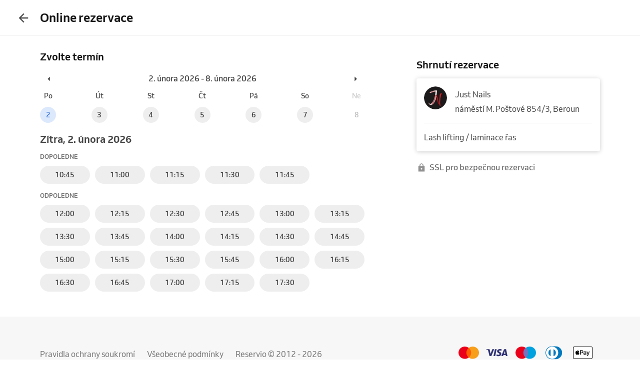

--- FILE ---
content_type: text/html; charset=utf-8
request_url: https://www.reservio.cz/b/just-nails/booking?step=2&serviceId=8d89f22d-dec8-4fe1-8bad-34b52cfeb762
body_size: 32978
content:
<!DOCTYPE html><html lang="cs"><head nonce="NTIyMDEwMGQtZDI4OS00M2Q0LThiNmQtYzI3ZjllNzVmZjQ0"><script id="cookieyes" type="text/javascript" src="https://cdn-cookieyes.com/client_data/3dbbdf5cb0a71149d4f7d341/script.js" nonce="NTIyMDEwMGQtZDI4OS00M2Q0LThiNmQtYzI3ZjllNzVmZjQ0"></script><script async="" type="text/javascript" nonce="NTIyMDEwMGQtZDI4OS00M2Q0LThiNmQtYzI3ZjllNzVmZjQ0" data-cookieyes="cookieyes-analytics">
                        (function(w,d,s,l,i){w[l]=w[l]||[];w[l].push({'gtm.start':
                        new Date().getTime(),event:'gtm.js'});var f=d.getElementsByTagName(s)[0],
                        j=d.createElement(s),dl=l!='dataLayer'?'&l='+l:'';j.async=true;j.src=
                        'https://www.googletagmanager.com/gtm.js?id='+i+dl;f.parentNode.insertBefore(j,f);
                        })(window,document,'script','dataLayer','GTM-TGRWL26');
                    </script><script async="" type="text/javascript" nonce="NTIyMDEwMGQtZDI4OS00M2Q0LThiNmQtYzI3ZjllNzVmZjQ0">
                    (function(){var w=window;var ic=w.Intercom;if(typeof ic==="function"){ic('reattach_activator');ic('update',w.intercomSettings);}else{var d=document;var i=function(){i.c(arguments);};i.q=[];i.c=function(args){i.q.push(args);};w.Intercom=i;var l=function(){var s=d.createElement('script');s.type='text/javascript';s.async=true;s.src='https://widget.intercom.io/widget/w4slywic';var x=d.getElementsByTagName('script')[0];x.parentNode.insertBefore(s,x);};if(w.attachEvent){w.attachEvent('onload',l);}else{w.addEventListener('load',l,false);}}})();
                    </script><meta charSet="utf-8"/><meta name="viewport" content="minimum-scale=1, initial-scale=1, width=device-width, shrink-to-fit=no, user-scalable=0"/><meta name="facebook-domain-verification" content="r5oux00rfzw28y8j7naorlpu0c7egi"/><meta name="theme-color" content="#DC3542"/><meta name="description" content="Seznam služeb a ceny pro Just Nails . Snadná online rezervace již za 11 sekund."/><meta name="keywords" lang="cs" content="Reservio, rezervační systém, online rezervace, rezervace služeb, služby, kadeřník, barbershop, salón krásy"/><meta name="author" content="Reservio, s.r.o. [reservio.com]"/><meta property="og:title" content="Just Nails  - Online rezervace"/><meta property="og:type" content="website"/><meta property="og:url" content="https://www.reservio.cz/b/just-nails/booking"/><meta property="og:description" content="Seznam služeb a ceny pro Just Nails . Snadná online rezervace již za 11 sekund."/><meta property="fb:app_id" content="935250024829972"/><meta property="og:image" content="https://reservio-static-production.s3.eu-central-1.amazonaws.com/businesses/4067d300-7e54-4fbb-97e8-4ed46c53db51.png"/><meta property="og:image:width" content="1600"/><meta property="og:image:height" content="900"/><meta property="og:site_name" content="Just Nails  - Online rezervace"/><meta name="twitter:card" content="summary_large_image"/><meta name="twitter:site" content="@reservio"/><link rel="canonical" href="https://www.reservio.cz/b/just-nails/booking"/><link rel="alternate" hrefLang="cs" href="https://www.reservio.cz/b/just-nails/booking"/><link rel="alternate" hrefLang="sk" href="https://www.reservio.sk/b/just-nails/booking"/><link rel="shortcut icon" type="image/x-icon" href="/_next/static/053b66c17e71ce62e675b4c56e0f7f93.ico"/><title>Just Nails  - Online rezervace</title><noscript data-n-css="true"></noscript><link nonce="NTIyMDEwMGQtZDI4OS00M2Q0LThiNmQtYzI3ZjllNzVmZjQ0" rel="preload" href="https://1602522055.rsc.cdn77.org/_next/static/chunks/main-9ea9d92710dee0cbda1d.js" as="script"/><link nonce="NTIyMDEwMGQtZDI4OS00M2Q0LThiNmQtYzI3ZjllNzVmZjQ0" rel="preload" href="https://1602522055.rsc.cdn77.org/_next/static/chunks/webpack-67841d480959cd0e1198.js" as="script"/><link nonce="NTIyMDEwMGQtZDI4OS00M2Q0LThiNmQtYzI3ZjllNzVmZjQ0" rel="preload" href="https://1602522055.rsc.cdn77.org/_next/static/chunks/framework.d097cdf9d01839d2be25.js" as="script"/><link nonce="NTIyMDEwMGQtZDI4OS00M2Q0LThiNmQtYzI3ZjllNzVmZjQ0" rel="preload" href="https://1602522055.rsc.cdn77.org/_next/static/chunks/2852872c.67cd0175cbf274097059.js" as="script"/><link nonce="NTIyMDEwMGQtZDI4OS00M2Q0LThiNmQtYzI3ZjllNzVmZjQ0" rel="preload" href="https://1602522055.rsc.cdn77.org/_next/static/chunks/75fc9c18.ac7994bc349bad66bf95.js" as="script"/><link nonce="NTIyMDEwMGQtZDI4OS00M2Q0LThiNmQtYzI3ZjllNzVmZjQ0" rel="preload" href="https://1602522055.rsc.cdn77.org/_next/static/chunks/commons.9f1961343c411420f7d2.js" as="script"/><link nonce="NTIyMDEwMGQtZDI4OS00M2Q0LThiNmQtYzI3ZjllNzVmZjQ0" rel="preload" href="https://1602522055.rsc.cdn77.org/_next/static/chunks/dee5831e38536a0d3f6a5c95ffbc1b1ea51b1b3b.195eb2c97df6ee64eae2.js" as="script"/><link nonce="NTIyMDEwMGQtZDI4OS00M2Q0LThiNmQtYzI3ZjllNzVmZjQ0" rel="preload" href="https://1602522055.rsc.cdn77.org/_next/static/chunks/32afa627ad11e327d049a5208feb12a9180eb210.40d3bcca9087f8684579.js" as="script"/><link nonce="NTIyMDEwMGQtZDI4OS00M2Q0LThiNmQtYzI3ZjllNzVmZjQ0" rel="preload" href="https://1602522055.rsc.cdn77.org/_next/static/chunks/3c46ecc5fa7ccdf507f9b7c6803349c127e068c0.bf2aeac0537e8416ca74.js" as="script"/><link nonce="NTIyMDEwMGQtZDI4OS00M2Q0LThiNmQtYzI3ZjllNzVmZjQ0" rel="preload" href="https://1602522055.rsc.cdn77.org/_next/static/chunks/266e0c5e378c64135833d6f5f689832d3f2c6066.c07e036f030a5f615270.js" as="script"/><link nonce="NTIyMDEwMGQtZDI4OS00M2Q0LThiNmQtYzI3ZjllNzVmZjQ0" rel="preload" href="https://1602522055.rsc.cdn77.org/_next/static/chunks/pages/_app-510cc0ae6378f7ad6050.js" as="script"/><link nonce="NTIyMDEwMGQtZDI4OS00M2Q0LThiNmQtYzI3ZjllNzVmZjQ0" rel="preload" href="https://1602522055.rsc.cdn77.org/_next/static/chunks/ea88be26.bcc3ea4dd00728dd108b.js" as="script"/><link nonce="NTIyMDEwMGQtZDI4OS00M2Q0LThiNmQtYzI3ZjllNzVmZjQ0" rel="preload" href="https://1602522055.rsc.cdn77.org/_next/static/chunks/da55955f4168f1643d986d64d2bcaf8d801eeb5b.81664605dc8683a0742a.js" as="script"/><link nonce="NTIyMDEwMGQtZDI4OS00M2Q0LThiNmQtYzI3ZjllNzVmZjQ0" rel="preload" href="https://1602522055.rsc.cdn77.org/_next/static/chunks/327b66e78ad1c04834788d90e94103541e6ededb.f91852dc0d63b4e8b73a.js" as="script"/><link nonce="NTIyMDEwMGQtZDI4OS00M2Q0LThiNmQtYzI3ZjllNzVmZjQ0" rel="preload" href="https://1602522055.rsc.cdn77.org/_next/static/chunks/37c6aa0ebebd5e03854a345794a67bd07b423963.91e34b9f2168537d3b27.js" as="script"/><link nonce="NTIyMDEwMGQtZDI4OS00M2Q0LThiNmQtYzI3ZjllNzVmZjQ0" rel="preload" href="https://1602522055.rsc.cdn77.org/_next/static/chunks/9da962a1fb3079f46c7fe89eaf0fd19299637c1c.3e2aef2865baf79ba9aa.js" as="script"/><link nonce="NTIyMDEwMGQtZDI4OS00M2Q0LThiNmQtYzI3ZjllNzVmZjQ0" rel="preload" href="https://1602522055.rsc.cdn77.org/_next/static/chunks/e0dad4bc2e2d074c4f906db83f006624aae98c6f.03457b9fe3fb91f70025.js" as="script"/><link nonce="NTIyMDEwMGQtZDI4OS00M2Q0LThiNmQtYzI3ZjllNzVmZjQ0" rel="preload" href="https://1602522055.rsc.cdn77.org/_next/static/chunks/d7e02743e538a5ea5c5b0a63bd7457dfe3b4b34e.94676a4655ed726a3203.js" as="script"/><link nonce="NTIyMDEwMGQtZDI4OS00M2Q0LThiNmQtYzI3ZjllNzVmZjQ0" rel="preload" href="https://1602522055.rsc.cdn77.org/_next/static/chunks/806c6db0599dbb3bdc8a5e32a6a4b718f67e7ef0.351c07330fa8871bf432.js" as="script"/><link nonce="NTIyMDEwMGQtZDI4OS00M2Q0LThiNmQtYzI3ZjllNzVmZjQ0" rel="preload" href="https://1602522055.rsc.cdn77.org/_next/static/chunks/2b38f6268bfff3eb8a0959e81b3e8213e3a65159.dcabc093863a2a2224cc.js" as="script"/><link nonce="NTIyMDEwMGQtZDI4OS00M2Q0LThiNmQtYzI3ZjllNzVmZjQ0" rel="preload" href="https://1602522055.rsc.cdn77.org/_next/static/chunks/805e4a957ca60a457f4cdcd16a42d4ded840b967.8cdfc00bd41cbe9a057b.js" as="script"/><link nonce="NTIyMDEwMGQtZDI4OS00M2Q0LThiNmQtYzI3ZjllNzVmZjQ0" rel="preload" href="https://1602522055.rsc.cdn77.org/_next/static/chunks/15ce043f9e252cb2ee02ac914cb836f5581f4376.fe7502a5cf9cba20188f.js" as="script"/><link nonce="NTIyMDEwMGQtZDI4OS00M2Q0LThiNmQtYzI3ZjllNzVmZjQ0" rel="preload" href="https://1602522055.rsc.cdn77.org/_next/static/chunks/dec914f4e80dbeb0c0157f38608667539c6cf3ab.d71121a95af08d793cb9.js" as="script"/><link nonce="NTIyMDEwMGQtZDI4OS00M2Q0LThiNmQtYzI3ZjllNzVmZjQ0" rel="preload" href="https://1602522055.rsc.cdn77.org/_next/static/chunks/15f0e342b0da4c29be16bbcc64598164f1aaffaf.3497b6e9c1d56def31ec.js" as="script"/><link nonce="NTIyMDEwMGQtZDI4OS00M2Q0LThiNmQtYzI3ZjllNzVmZjQ0" rel="preload" href="https://1602522055.rsc.cdn77.org/_next/static/chunks/pages/booking-d3b81b4203702849730e.js" as="script"/><style id="__jsx-3583384714">#nprogress{pointer-events:none;}#nprogress .bar{background:#5690f5;position:fixed;z-index:9999;top:0;left:0;width:100%;height:2px;}#nprogress .peg{display:block;position:absolute;right:0px;width:100px;height:100%;box-shadow:0 0 10px #5690f5,0 0 5px #5690f5;opacity:1;-webkit-transform:rotate(3deg) translate(0px,-4px);-ms-transform:rotate(3deg) translate(0px,-4px);-webkit-transform:rotate(3deg) translate(0px,-4px);-ms-transform:rotate(3deg) translate(0px,-4px);transform:rotate(3deg) translate(0px,-4px);}#nprogress .spinner{display:"block";position:fixed;z-index:1031;top:15px;right:15px;}#nprogress .spinner-icon{width:18px;height:18px;box-sizing:border-box;border:solid 2px transparent;border-top-color:#5690f5;border-left-color:#5690f5;border-radius:50%;-webkit-animation:nprogresss-spinner 400ms linear infinite;-webkit-animation:nprogress-spinner 400ms linear infinite;animation:nprogress-spinner 400ms linear infinite;}.nprogress-custom-parent{overflow:hidden;position:relative;}.nprogress-custom-parent #nprogress .spinner,.nprogress-custom-parent #nprogress .bar{position:absolute;}@-webkit-keyframes nprogress-spinner{0%{-webkit-transform:rotate(0deg);}100%{-webkit-transform:rotate(360deg);}}@-webkit-keyframes nprogress-spinner{0%{-webkit-transform:rotate(0deg);-ms-transform:rotate(0deg);transform:rotate(0deg);}100%{-webkit-transform:rotate(360deg);-ms-transform:rotate(360deg);transform:rotate(360deg);}}@keyframes nprogress-spinner{0%{-webkit-transform:rotate(0deg);-ms-transform:rotate(0deg);transform:rotate(0deg);}100%{-webkit-transform:rotate(360deg);-ms-transform:rotate(360deg);transform:rotate(360deg);}}</style><style id="jss-server-side">@font-face {
  font-display: swap;
  font-family: Venn;
  font-weight: 400;
  src: url(/_next/static/3cd860e2b401841305d1ef4bfbcf947a.woff) format('woff');
}
@font-face {
  font-display: swap;
  font-family: Venn;
  font-weight: 500;
  src: url(/_next/static/914cfaa0614e10d91e2b0f38e06be438.woff) format('woff');
}
@font-face {
  font-display: swap;
  font-family: Venn;
  font-weight: 600;
  src: url(/_next/static/4d18c3ff9c49953f013e4357ee8a555f.woff) format('woff');
}
html {
  box-sizing: border-box;
  text-size-adjust: 100%;
  -webkit-font-smoothing: antialiased;
  -moz-osx-font-smoothing: grayscale;
}
body {
  color: #464646;
  margin: 0;
  font-size: 16px;
  font-family: Venn, Arial, Helvetica, sans-serif;
  line-height: 24px;
  background-color: white;
}
article, aside, footer, header, nav, section, figcaption, figure, main {
  display: block;
}
h1 {
  margin: 0.67em 0 0.4em;
  font-size: 2em;
}
hr {
  height: 0;
  overflow: visible;
  box-sizing: content-box;
}
pre {
  font-size: 1em;
  font-family: monospace, monospace;
}
a {
  background: transparent;
  text-decoration: none;
  text-decoration-skip: objects;
}
a:active, a:hover {
  outline: none;
}
abbr[title] {
  border-bottom: none;
  text-decoration: underline;
}
b, strong {
  font-weight: bolder;
}
code, kbp, samp {
  font-size: 1em;
  font-family: monospace, monospace;
}
dfn {
  font-style: italic;
}
mark {
  color: #000;
  background-color: #ff0;
}
small {
  font-size: 80%;
}
sub, sup {
  position: relative;
  font-size: 75%;
  line-height: 0;
  vertical-align: baseline;
}
sup {
  top: -0.5em;
}
sub {
  bottom: -0.25em;
}
audio, video {
  display: inline-block;
}
audio:not([controls]) {
  height: 0;
  display: none;
}
img {
  border-style: none;
  vertical-align: middle;
  image-rendering: -webkit-optimize-contrast;
}
svg:not(:root) {
  overflow: hidden;
}
button, input, optgroup, select, textarea {
  margin: 0;
  font-size: 100%;
  font-family: Venn, Arial, Helvetica, sans-serif;
  line-height: 1.15;
}
button, input {
  overflow: visible;
}
button, select {
  text-transform: none;
}
button, [type=reset], [type=submit] {
  -webkit-appearance: button;
}
button::-moz-focus-inner, [type=button]::-moz-focus-inner, [type=reset]::-moz-focus-inner, [type=submit]::-moz-focus-inner {
  padding: 0;
  border-style: none;
}
button:-moz-focusring, [type=button]:-moz-focusring, [type=reset]:-moz-focusring, [type=submit]:-moz-focusring {
  outline: 1px dotted ButtonText;
}
:focus-visible {
  outline: none;
}
fieldset {
  border: 1px solid #c0c0c0;
  margin: 0 2px;
  padding: 0.35em 0.625em 0.75em;
}
legend {
  color: inherit;
  display: table;
  padding: 0;
  max-width: 100%;
  box-sizing: border-box;
  white-space: normal;
}
progress {
  display: inline-block;
  vertical-align: baseline;
}
textarea {
  overflow: auto;
}
[type=checkbox], [type=radio] {
  padding: 0;
  box-sizing: border-box;
}
[type=number]::-webkit-inner-spin-button, [type=number]::-webkit-outer-spin-button {
  height: auto;
}
[type=search] {
  appearance: textfield;
  outline-offset: -2px;
}
[type=search]::-webkit-search-cancel-button, [type=search]::-webkit-search-decoration {
  appearance: none;
}
::-webkit-file-upload-button {
  font: inherit;
  appearance: button;
}
details, menu {
  display: block;
}
summary {
  display: list-item;
}
canvas {
  display: inline-block;
}
template {
  display: none;
}
[hidden] {
  display: none;
}
ul {
  margin: 0;
  padding: 0;
}
*, *::before, *::after {
  box-sizing: inherit;
}
.root-0-2-36 {
  margin: 0;
  padding: 0;
}
.typeButton-0-2-37 {
  font-size: 14px;
  font-family: Venn, Arial, Helvetica, sans-serif;
  font-weight: 600;
  line-height: 140%;
  letter-spacing: 0.02rem;
}
.typeButtonLarge-0-2-38 {
  font-size: 16px;
  font-family: Venn, Arial, Helvetica, sans-serif;
  font-weight: 600;
  line-height: 150%;
  letter-spacing: 0.02rem;
}
.typeTextSmall-0-2-39 {
  font-size: 14px;
  font-family: Venn, Arial, Helvetica, sans-serif;
  font-weight: 400;
  line-height: 170%;
}
.typeTextXSmall-0-2-40 {
  font-size: 12px;
  font-family: Venn, Arial, Helvetica, sans-serif;
  font-weight: 400;
  line-height: 150%;
}
.typeTextNormal-0-2-41 {
  font-size: 16px;
  font-family: Venn, Arial, Helvetica, sans-serif;
  font-weight: 400;
  line-height: 150%;
}
.typeTextLarge-0-2-42 {
  font-size: 20px;
  font-family: Venn, Arial, Helvetica, sans-serif;
  font-weight: 400;
  line-height: 150%;
}
.typeDisplay-0-2-43 {
  color: #161616;
  font-size: 30px;
  font-family: Venn, Arial, Helvetica, sans-serif;
  font-weight: 500;
  line-height: 125%;
}
@media (min-width:320px) {
  .typeDisplay-0-2-43 {
    font-size: calc(30px + (44 - 30) * ((100vw - 320px) / (1200 - 320)));
    font-family: Venn, Arial, Helvetica, sans-serif;
    font-weight: 500;
  }
}
@media (min-width:1200px) {
  .typeDisplay-0-2-43 {
    font-size: 44px;
    font-family: Venn, Arial, Helvetica, sans-serif;
    font-weight: 500;
    line-height: 120%;
  }
}
  .typeHeading1-0-2-44 {
    color: #161616;
    font-size: 32px;
    font-family: Venn, Arial, Helvetica, sans-serif;
    font-weight: 600;
    line-height: 125%;
  }
@media (min-width:320px) {
  .typeHeading1-0-2-44 {
    font-size: calc(32px + (40 - 32) * ((100vw - 320px) / (1200 - 320)));
    font-family: Venn, Arial, Helvetica, sans-serif;
    font-weight: 600;
  }
}
@media (min-width:1200px) {
  .typeHeading1-0-2-44 {
    font-size: 40px;
    font-family: Venn, Arial, Helvetica, sans-serif;
    font-weight: 600;
    line-height: 120%;
  }
}
  .typeHeading2-0-2-45 {
    color: #161616;
    font-size: 28px;
    font-family: Venn, Arial, Helvetica, sans-serif;
    font-weight: 600;
    line-height: 125%;
  }
@media (min-width:320px) {
  .typeHeading2-0-2-45 {
    font-size: calc(28px + (32 - 28) * ((100vw - 320px) / (1200 - 320)));
    font-family: Venn, Arial, Helvetica, sans-serif;
    font-weight: 600;
  }
}
@media (min-width:1200px) {
  .typeHeading2-0-2-45 {
    font-size: 32px;
    font-family: Venn, Arial, Helvetica, sans-serif;
    font-weight: 600;
    line-height: 120%;
  }
}
  .typeHeading3-0-2-46 {
    color: #161616;
    font-size: 24px;
    font-family: Venn, Arial, Helvetica, sans-serif;
    font-weight: 600;
    line-height: 125%;
  }
@media (min-width:320px) {
  .typeHeading3-0-2-46 {
    font-size: calc(24px + (28 - 24) * ((100vw - 320px) / (1200 - 320)));
    font-family: Venn, Arial, Helvetica, sans-serif;
    font-weight: 600;
  }
}
@media (min-width:1200px) {
  .typeHeading3-0-2-46 {
    font-size: 28px;
    font-family: Venn, Arial, Helvetica, sans-serif;
    font-weight: 600;
    line-height: 120%;
  }
}
  .typeHeading4-0-2-47 {
    color: #161616;
    font-size: 20px;
    font-family: Venn, Arial, Helvetica, sans-serif;
    font-weight: 600;
    line-height: 125%;
  }
@media (min-width:320px) {
  .typeHeading4-0-2-47 {
    font-size: calc(20px + (24 - 20) * ((100vw - 320px) / (1200 - 320)));
    font-family: Venn, Arial, Helvetica, sans-serif;
    font-weight: 600;
  }
}
@media (min-width:1200px) {
  .typeHeading4-0-2-47 {
    font-size: 24px;
    font-family: Venn, Arial, Helvetica, sans-serif;
    font-weight: 600;
    line-height: 120%;
  }
}
  .typeHeading5-0-2-48 {
    color: #161616;
    font-size: 18px;
    font-family: Venn, Arial, Helvetica, sans-serif;
    font-weight: 600;
    line-height: 125%;
  }
@media (min-width:320px) {
  .typeHeading5-0-2-48 {
    font-size: calc(18px + (20 - 18) * ((100vw - 320px) / (1200 - 320)));
    font-family: Venn, Arial, Helvetica, sans-serif;
    font-weight: 600;
  }
}
@media (min-width:1200px) {
  .typeHeading5-0-2-48 {
    font-size: 20px;
    font-family: Venn, Arial, Helvetica, sans-serif;
    font-weight: 600;
    line-height: 120%;
  }
}
  .typeHeading6-0-2-49 {
    color: #161616;
    font-size: 16px;
    font-family: Venn, Arial, Helvetica, sans-serif;
    font-weight: 600;
    line-height: 125%;
  }
@media (min-width:320px) {
  .typeHeading6-0-2-49 {
    font-size: calc(16px + (18 - 16) * ((100vw - 320px) / (1200 - 320)));
    font-family: Venn, Arial, Helvetica, sans-serif;
    font-weight: 600;
  }
}
@media (min-width:1200px) {
  .typeHeading6-0-2-49 {
    font-size: 18px;
    font-family: Venn, Arial, Helvetica, sans-serif;
    font-weight: 600;
    line-height: 120%;
  }
}
  .typeLabel-0-2-50 {
    font-size: 12px;
    font-family: Venn, Arial, Helvetica, sans-serif;
    font-weight: 600;
    line-height: 125%;
    text-transform: uppercase;
  }
  .alignLeft-0-2-51 {
    text-align: left;
  }
  .alignCenter-0-2-52 {
    text-align: center;
  }
  .alignRight-0-2-53 {
    text-align: right;
  }
  .alignJustify-0-2-54 {
    text-align: justify;
  }
  .textOverflow-0-2-55 {
    overflow: hidden;
    white-space: nowrap;
    text-overflow: ellipsis;
  }
  .hasOverflowWrap-0-2-56 {
    overflow-wrap: anywhere;
  }
  .link-0-2-57 {
    cursor: pointer;
  }
  .container-0-2-58 {
    flex: 1 1 0%;
    height: 100%;
    display: flex;
    position: relative;
    text-align: center;
    align-items: center;
    justify-content: center;
  }
  .root-0-2-374 {
    color: #3d3d3d;
    display: block;
    outline: 0px;
    padding: 4px 0;
    font-size: 16px;
    transition: color .2s;
    border-bottom: 1px solid transparent;
    text-decoration: none;
  }
  .root-0-2-374:hover {
    color: #5690f5;
  }
  .focus-0-2-375 {
    transition: all 0.3s ease;
  }
  .focus-0-2-375:focus {
    color: #5690f5;
  }
  .inline-0-2-376 {
    display: inline-block;
  }
  .selected-0-2-377 {
    color: #5690f5;
  }
  .bold-0-2-378 {
    font-weight: 500;
  }
  .noPadding-0-2-379 {
    padding: 0;
  }
  .active-0-2-30 {
    opacity: 0.5;
    transition: opacity 150ms ease-in-out;
  }
  .focus-0-2-32 {
    transition: all 0.3s ease;
    border-radius: 4px;
  }
  .focus-0-2-32:focus {
    box-shadow: 0px 0px 0px 2px #c9dbfc;
  }
  .root-0-2-33 {
    cursor: pointer;
    display: inherit;
    opacity: 1;
    outline: none;
  }
  .root-0-2-33.disabled-0-2-31 {
    cursor: inherit;
  }
  .root-0-2-33.disabled-0-2-31:focus {
    box-shadow: none;
  }
  .border-0-2-369 {
    box-shadow: 0px 0px 2px 1px rgba(0, 0, 0, 0.12);
  }
  .container-0-2-370 {
    align-items: center;
    flex-direction: column;
    justify-content: flex-start;
  }
  .emptyImage-0-2-371 {
    display: flex;
    background: #f7f7f7;
    align-items: center;
    justify-content: center;
  }
  .title-0-2-373 {
    color: #161616;
    font-size: 20px;
    margin-top: 4px;
    text-align: center;
    font-family: Venn, Arial, Helvetica, sans-serif;
    font-weight: 600;
    line-height: 125%;
  }
@media (min-width:320px) {
  .title-0-2-373 {
    font-size: calc(20px + (24 - 20) * ((100vw - 320px) / (1200 - 320)));
    font-family: Venn, Arial, Helvetica, sans-serif;
    font-weight: 600;
  }
}
@media (min-width:1200px) {
  .title-0-2-373 {
    font-size: 24px;
    font-family: Venn, Arial, Helvetica, sans-serif;
    font-weight: 600;
    line-height: 120%;
  }
}
  .root-0-2-306 {
    display: inline;
    transition: color 0.3s ease;
  }
  .stylePrimary-0-2-307 {
    color: #464646;
  }
  .styleSecondary-0-2-308 {
    color: #737373;
  }
  .styleDisabled-0-2-309 {
    color: #c9c9c9;
  }
  .styleLink-0-2-310 {
    color: #5690f5;
  }
  .styleSuccess-0-2-311 {
    color: #00879e;
  }
  .styleError-0-2-312 {
    color: #dc3542;
  }
  .styleInverted-0-2-313 {
    color: white;
  }
  .weightRegular-0-2-314 {
    font-weight: 400;
  }
  .weightMedium-0-2-315 {
    font-weight: 500;
  }
  .weightBold-0-2-316 {
    font-weight: 600;
  }
  .uppercase-0-2-317 {
    text-transform: uppercase;
  }
  .upperFirst-0-2-318 {
    display: inline-block;
  }
  .upperFirst-0-2-318::first-letter {
    text-transform: capitalize;
  }
  .decorationUnderline-0-2-319 {
    text-decoration: underline;
  }
  .decorationLineThrough-0-2-320 {
    text-decoration: line-through;
  }
  .root-0-2-34 {  }
  .root-d0-0-2-35 {
    line-height: 28px;
  }
  .root-d1-0-2-305 {
    line-height: 18px;
  }
  .root-d2-0-2-321 {
    line-height: 18px;
  }
  .root-d3-0-2-323 {
    line-height: 18px;
  }
  .root-d4-0-2-324 {
    line-height: 18px;
  }
  .root-d5-0-2-383 {
    line-height: 20px;
  }
  .root-d6-0-2-402 {
    line-height: 24px;
  }
  .root-0-2-68 {
    flex: 0 1 auto;
    margin: 0 -5px;
    display: flex;
    flex-wrap: wrap;
    flex-direction: row;
  }
  .root-0-2-68 > * {
    display: block;
    padding: 0 5px;
    flex-grow: 1;
    max-width: 100%;
    box-sizing: border-box;
    flex-basis: 0;
  }
  .rowGap-smallMobile0-0-2-69 > * {
    margin-bottom: 0;
  }
  .rowGap-smallMobile10-0-2-70 > * {
    margin-bottom: 10px;
  }
  .rowGap-smallMobile20-0-2-71 > * {
    margin-bottom: 20px;
  }
  .rowGap-smallMobile30-0-2-72 > * {
    margin-bottom: 30px;
  }
  .rowGap-smallMobile40-0-2-73 > * {
    margin-bottom: 40px;
  }
@media (min-width: 414px) {
  .rowGap-mediumMobile0-0-2-74 > * {
    margin-bottom: 0;
  }
}
@media (min-width: 414px) {
  .rowGap-mediumMobile10-0-2-75 > * {
    margin-bottom: 10px;
  }
}
@media (min-width: 414px) {
  .rowGap-mediumMobile20-0-2-76 > * {
    margin-bottom: 20px;
  }
}
@media (min-width: 414px) {
  .rowGap-mediumMobile30-0-2-77 > * {
    margin-bottom: 30px;
  }
}
@media (min-width: 414px) {
  .rowGap-mediumMobile40-0-2-78 > * {
    margin-bottom: 40px;
  }
}
@media (min-width: 576px) {
  .rowGap-largeMobile0-0-2-79 > * {
    margin-bottom: 0;
  }
}
@media (min-width: 576px) {
  .rowGap-largeMobile10-0-2-80 > * {
    margin-bottom: 10px;
  }
}
@media (min-width: 576px) {
  .rowGap-largeMobile20-0-2-81 > * {
    margin-bottom: 20px;
  }
}
@media (min-width: 576px) {
  .rowGap-largeMobile30-0-2-82 > * {
    margin-bottom: 30px;
  }
}
@media (min-width: 576px) {
  .rowGap-largeMobile40-0-2-83 > * {
    margin-bottom: 40px;
  }
}
@media (min-width: 768px) {
  .rowGap-tablet0-0-2-84 > * {
    margin-bottom: 0;
  }
}
@media (min-width: 768px) {
  .rowGap-tablet10-0-2-85 > * {
    margin-bottom: 10px;
  }
}
@media (min-width: 768px) {
  .rowGap-tablet20-0-2-86 > * {
    margin-bottom: 20px;
  }
}
@media (min-width: 768px) {
  .rowGap-tablet30-0-2-87 > * {
    margin-bottom: 30px;
  }
}
@media (min-width: 768px) {
  .rowGap-tablet40-0-2-88 > * {
    margin-bottom: 40px;
  }
}
@media (min-width: 992px) {
  .rowGap-desktop0-0-2-89 > * {
    margin-bottom: 0;
  }
}
@media (min-width: 992px) {
  .rowGap-desktop10-0-2-90 > * {
    margin-bottom: 10px;
  }
}
@media (min-width: 992px) {
  .rowGap-desktop20-0-2-91 > * {
    margin-bottom: 20px;
  }
}
@media (min-width: 992px) {
  .rowGap-desktop30-0-2-92 > * {
    margin-bottom: 30px;
  }
}
@media (min-width: 992px) {
  .rowGap-desktop40-0-2-93 > * {
    margin-bottom: 40px;
  }
}
@media (min-width: 1200px) {
  .rowGap-largeDesktop0-0-2-94 > * {
    margin-bottom: 0;
  }
}
@media (min-width: 1200px) {
  .rowGap-largeDesktop10-0-2-95 > * {
    margin-bottom: 10px;
  }
}
@media (min-width: 1200px) {
  .rowGap-largeDesktop20-0-2-96 > * {
    margin-bottom: 20px;
  }
}
@media (min-width: 1200px) {
  .rowGap-largeDesktop30-0-2-97 > * {
    margin-bottom: 30px;
  }
}
@media (min-width: 1200px) {
  .rowGap-largeDesktop40-0-2-98 > * {
    margin-bottom: 40px;
  }
}
  .justifyContent-flex-start-0-2-99 {
    justify-content: flex-start;
  }
  .justifyContent-center-0-2-100 {
    justify-content: center;
  }
  .justifyContent-flex-end-0-2-101 {
    justify-content: flex-end;
  }
  .justifyContent-space-between-0-2-102 {
    justify-content: space-between;
  }
  .justifyContent-space-around-0-2-103 {
    justify-content: space-around;
  }
  .justifyContent-normal-0-2-104 {
    justify-content: normal;
  }
  .alignItems-baseline-0-2-105 {
    align-items: baseline;
  }
  .alignItems-flex-start-0-2-106 {
    align-items: flex-start;
  }
  .alignItems-center-0-2-107 {
    align-items: center;
  }
  .alignItems-flex-end-0-2-108 {
    align-items: flex-end;
  }
  .alignItems-normal-0-2-109 {
    align-items: normal;
  }
  .root-0-2-110 {
    flex: 0 0 auto;
    padding: 0 5px;
    box-sizing: border-box;
  }
  .col-smallMobile1-0-2-111 {
    max-width: 8.333333333333334%;
    flex-basis: 8.333333333333334%;
  }
  .col-smallMobile2-0-2-112 {
    max-width: 16.666666666666668%;
    flex-basis: 16.666666666666668%;
  }
  .col-smallMobile3-0-2-113 {
    max-width: 25%;
    flex-basis: 25%;
  }
  .col-smallMobile4-0-2-114 {
    max-width: 33.333333333333336%;
    flex-basis: 33.333333333333336%;
  }
  .col-smallMobile5-0-2-115 {
    max-width: 41.66666666666667%;
    flex-basis: 41.66666666666667%;
  }
  .col-smallMobile6-0-2-116 {
    max-width: 50%;
    flex-basis: 50%;
  }
  .col-smallMobile7-0-2-117 {
    max-width: 58.333333333333336%;
    flex-basis: 58.333333333333336%;
  }
  .col-smallMobile8-0-2-118 {
    max-width: 66.66666666666667%;
    flex-basis: 66.66666666666667%;
  }
  .col-smallMobile9-0-2-119 {
    max-width: 75%;
    flex-basis: 75%;
  }
  .col-smallMobile10-0-2-120 {
    max-width: 83.33333333333334%;
    flex-basis: 83.33333333333334%;
  }
  .col-smallMobile11-0-2-121 {
    max-width: 91.66666666666667%;
    flex-basis: 91.66666666666667%;
  }
  .col-smallMobile12-0-2-122 {
    max-width: 100%;
    flex-basis: 100%;
  }
  .order-smallMobile1-0-2-123 {
    order: 1;
  }
  .order-smallMobile2-0-2-124 {
    order: 2;
  }
  .order-smallMobile3-0-2-125 {
    order: 3;
  }
  .order-smallMobile4-0-2-126 {
    order: 4;
  }
  .order-smallMobile5-0-2-127 {
    order: 5;
  }
  .order-smallMobile6-0-2-128 {
    order: 6;
  }
  .order-smallMobile7-0-2-129 {
    order: 7;
  }
  .order-smallMobile8-0-2-130 {
    order: 8;
  }
  .order-smallMobile9-0-2-131 {
    order: 9;
  }
  .order-smallMobile10-0-2-132 {
    order: 10;
  }
  .order-smallMobile11-0-2-133 {
    order: 11;
  }
  .order-smallMobile12-0-2-134 {
    order: 12;
  }
  .position-smallMobileleft-0-2-135 {
    text-align: left;
  }
  .position-smallMobilecenter-0-2-136 {
    text-align: center;
  }
  .position-smallMobileright-0-2-137 {
    text-align: right;
  }
  .display-smallMobilenone-0-2-138 {
    display: none;
  }
  .display-smallMobileblock-0-2-139 {
    display: block;
  }
@media (min-width: 414px) {
  .col-mediumMobile1-0-2-140 {
    max-width: 8.333333333333334%;
    flex-basis: 8.333333333333334%;
  }
}
@media (min-width: 414px) {
  .col-mediumMobile2-0-2-141 {
    max-width: 16.666666666666668%;
    flex-basis: 16.666666666666668%;
  }
}
@media (min-width: 414px) {
  .col-mediumMobile3-0-2-142 {
    max-width: 25%;
    flex-basis: 25%;
  }
}
@media (min-width: 414px) {
  .col-mediumMobile4-0-2-143 {
    max-width: 33.333333333333336%;
    flex-basis: 33.333333333333336%;
  }
}
@media (min-width: 414px) {
  .col-mediumMobile5-0-2-144 {
    max-width: 41.66666666666667%;
    flex-basis: 41.66666666666667%;
  }
}
@media (min-width: 414px) {
  .col-mediumMobile6-0-2-145 {
    max-width: 50%;
    flex-basis: 50%;
  }
}
@media (min-width: 414px) {
  .col-mediumMobile7-0-2-146 {
    max-width: 58.333333333333336%;
    flex-basis: 58.333333333333336%;
  }
}
@media (min-width: 414px) {
  .col-mediumMobile8-0-2-147 {
    max-width: 66.66666666666667%;
    flex-basis: 66.66666666666667%;
  }
}
@media (min-width: 414px) {
  .col-mediumMobile9-0-2-148 {
    max-width: 75%;
    flex-basis: 75%;
  }
}
@media (min-width: 414px) {
  .col-mediumMobile10-0-2-149 {
    max-width: 83.33333333333334%;
    flex-basis: 83.33333333333334%;
  }
}
@media (min-width: 414px) {
  .col-mediumMobile11-0-2-150 {
    max-width: 91.66666666666667%;
    flex-basis: 91.66666666666667%;
  }
}
@media (min-width: 414px) {
  .col-mediumMobile12-0-2-151 {
    max-width: 100%;
    flex-basis: 100%;
  }
}
@media (min-width: 414px) {
  .order-mediumMobile1-0-2-152 {
    order: 1;
  }
}
@media (min-width: 414px) {
  .order-mediumMobile2-0-2-153 {
    order: 2;
  }
}
@media (min-width: 414px) {
  .order-mediumMobile3-0-2-154 {
    order: 3;
  }
}
@media (min-width: 414px) {
  .order-mediumMobile4-0-2-155 {
    order: 4;
  }
}
@media (min-width: 414px) {
  .order-mediumMobile5-0-2-156 {
    order: 5;
  }
}
@media (min-width: 414px) {
  .order-mediumMobile6-0-2-157 {
    order: 6;
  }
}
@media (min-width: 414px) {
  .order-mediumMobile7-0-2-158 {
    order: 7;
  }
}
@media (min-width: 414px) {
  .order-mediumMobile8-0-2-159 {
    order: 8;
  }
}
@media (min-width: 414px) {
  .order-mediumMobile9-0-2-160 {
    order: 9;
  }
}
@media (min-width: 414px) {
  .order-mediumMobile10-0-2-161 {
    order: 10;
  }
}
@media (min-width: 414px) {
  .order-mediumMobile11-0-2-162 {
    order: 11;
  }
}
@media (min-width: 414px) {
  .order-mediumMobile12-0-2-163 {
    order: 12;
  }
}
@media (min-width: 414px) {
  .position-mediumMobileleft-0-2-164 {
    text-align: left;
  }
}
@media (min-width: 414px) {
  .position-mediumMobilecenter-0-2-165 {
    text-align: center;
  }
}
@media (min-width: 414px) {
  .position-mediumMobileright-0-2-166 {
    text-align: right;
  }
}
@media (min-width: 414px) {
  .display-mediumMobilenone-0-2-167 {
    display: none;
  }
}
@media (min-width: 414px) {
  .display-mediumMobileblock-0-2-168 {
    display: block;
  }
}
@media (min-width: 576px) {
  .col-largeMobile1-0-2-169 {
    max-width: 8.333333333333334%;
    flex-basis: 8.333333333333334%;
  }
}
@media (min-width: 576px) {
  .col-largeMobile2-0-2-170 {
    max-width: 16.666666666666668%;
    flex-basis: 16.666666666666668%;
  }
}
@media (min-width: 576px) {
  .col-largeMobile3-0-2-171 {
    max-width: 25%;
    flex-basis: 25%;
  }
}
@media (min-width: 576px) {
  .col-largeMobile4-0-2-172 {
    max-width: 33.333333333333336%;
    flex-basis: 33.333333333333336%;
  }
}
@media (min-width: 576px) {
  .col-largeMobile5-0-2-173 {
    max-width: 41.66666666666667%;
    flex-basis: 41.66666666666667%;
  }
}
@media (min-width: 576px) {
  .col-largeMobile6-0-2-174 {
    max-width: 50%;
    flex-basis: 50%;
  }
}
@media (min-width: 576px) {
  .col-largeMobile7-0-2-175 {
    max-width: 58.333333333333336%;
    flex-basis: 58.333333333333336%;
  }
}
@media (min-width: 576px) {
  .col-largeMobile8-0-2-176 {
    max-width: 66.66666666666667%;
    flex-basis: 66.66666666666667%;
  }
}
@media (min-width: 576px) {
  .col-largeMobile9-0-2-177 {
    max-width: 75%;
    flex-basis: 75%;
  }
}
@media (min-width: 576px) {
  .col-largeMobile10-0-2-178 {
    max-width: 83.33333333333334%;
    flex-basis: 83.33333333333334%;
  }
}
@media (min-width: 576px) {
  .col-largeMobile11-0-2-179 {
    max-width: 91.66666666666667%;
    flex-basis: 91.66666666666667%;
  }
}
@media (min-width: 576px) {
  .col-largeMobile12-0-2-180 {
    max-width: 100%;
    flex-basis: 100%;
  }
}
@media (min-width: 576px) {
  .order-largeMobile1-0-2-181 {
    order: 1;
  }
}
@media (min-width: 576px) {
  .order-largeMobile2-0-2-182 {
    order: 2;
  }
}
@media (min-width: 576px) {
  .order-largeMobile3-0-2-183 {
    order: 3;
  }
}
@media (min-width: 576px) {
  .order-largeMobile4-0-2-184 {
    order: 4;
  }
}
@media (min-width: 576px) {
  .order-largeMobile5-0-2-185 {
    order: 5;
  }
}
@media (min-width: 576px) {
  .order-largeMobile6-0-2-186 {
    order: 6;
  }
}
@media (min-width: 576px) {
  .order-largeMobile7-0-2-187 {
    order: 7;
  }
}
@media (min-width: 576px) {
  .order-largeMobile8-0-2-188 {
    order: 8;
  }
}
@media (min-width: 576px) {
  .order-largeMobile9-0-2-189 {
    order: 9;
  }
}
@media (min-width: 576px) {
  .order-largeMobile10-0-2-190 {
    order: 10;
  }
}
@media (min-width: 576px) {
  .order-largeMobile11-0-2-191 {
    order: 11;
  }
}
@media (min-width: 576px) {
  .order-largeMobile12-0-2-192 {
    order: 12;
  }
}
@media (min-width: 576px) {
  .position-largeMobileleft-0-2-193 {
    text-align: left;
  }
}
@media (min-width: 576px) {
  .position-largeMobilecenter-0-2-194 {
    text-align: center;
  }
}
@media (min-width: 576px) {
  .position-largeMobileright-0-2-195 {
    text-align: right;
  }
}
@media (min-width: 576px) {
  .display-largeMobilenone-0-2-196 {
    display: none;
  }
}
@media (min-width: 576px) {
  .display-largeMobileblock-0-2-197 {
    display: block;
  }
}
@media (min-width: 768px) {
  .col-tablet1-0-2-198 {
    max-width: 8.333333333333334%;
    flex-basis: 8.333333333333334%;
  }
}
@media (min-width: 768px) {
  .col-tablet2-0-2-199 {
    max-width: 16.666666666666668%;
    flex-basis: 16.666666666666668%;
  }
}
@media (min-width: 768px) {
  .col-tablet3-0-2-200 {
    max-width: 25%;
    flex-basis: 25%;
  }
}
@media (min-width: 768px) {
  .col-tablet4-0-2-201 {
    max-width: 33.333333333333336%;
    flex-basis: 33.333333333333336%;
  }
}
@media (min-width: 768px) {
  .col-tablet5-0-2-202 {
    max-width: 41.66666666666667%;
    flex-basis: 41.66666666666667%;
  }
}
@media (min-width: 768px) {
  .col-tablet6-0-2-203 {
    max-width: 50%;
    flex-basis: 50%;
  }
}
@media (min-width: 768px) {
  .col-tablet7-0-2-204 {
    max-width: 58.333333333333336%;
    flex-basis: 58.333333333333336%;
  }
}
@media (min-width: 768px) {
  .col-tablet8-0-2-205 {
    max-width: 66.66666666666667%;
    flex-basis: 66.66666666666667%;
  }
}
@media (min-width: 768px) {
  .col-tablet9-0-2-206 {
    max-width: 75%;
    flex-basis: 75%;
  }
}
@media (min-width: 768px) {
  .col-tablet10-0-2-207 {
    max-width: 83.33333333333334%;
    flex-basis: 83.33333333333334%;
  }
}
@media (min-width: 768px) {
  .col-tablet11-0-2-208 {
    max-width: 91.66666666666667%;
    flex-basis: 91.66666666666667%;
  }
}
@media (min-width: 768px) {
  .col-tablet12-0-2-209 {
    max-width: 100%;
    flex-basis: 100%;
  }
}
@media (min-width: 768px) {
  .order-tablet1-0-2-210 {
    order: 1;
  }
}
@media (min-width: 768px) {
  .order-tablet2-0-2-211 {
    order: 2;
  }
}
@media (min-width: 768px) {
  .order-tablet3-0-2-212 {
    order: 3;
  }
}
@media (min-width: 768px) {
  .order-tablet4-0-2-213 {
    order: 4;
  }
}
@media (min-width: 768px) {
  .order-tablet5-0-2-214 {
    order: 5;
  }
}
@media (min-width: 768px) {
  .order-tablet6-0-2-215 {
    order: 6;
  }
}
@media (min-width: 768px) {
  .order-tablet7-0-2-216 {
    order: 7;
  }
}
@media (min-width: 768px) {
  .order-tablet8-0-2-217 {
    order: 8;
  }
}
@media (min-width: 768px) {
  .order-tablet9-0-2-218 {
    order: 9;
  }
}
@media (min-width: 768px) {
  .order-tablet10-0-2-219 {
    order: 10;
  }
}
@media (min-width: 768px) {
  .order-tablet11-0-2-220 {
    order: 11;
  }
}
@media (min-width: 768px) {
  .order-tablet12-0-2-221 {
    order: 12;
  }
}
@media (min-width: 768px) {
  .position-tabletleft-0-2-222 {
    text-align: left;
  }
}
@media (min-width: 768px) {
  .position-tabletcenter-0-2-223 {
    text-align: center;
  }
}
@media (min-width: 768px) {
  .position-tabletright-0-2-224 {
    text-align: right;
  }
}
@media (min-width: 768px) {
  .display-tabletnone-0-2-225 {
    display: none;
  }
}
@media (min-width: 768px) {
  .display-tabletblock-0-2-226 {
    display: block;
  }
}
@media (min-width: 992px) {
  .col-desktop1-0-2-227 {
    max-width: 8.333333333333334%;
    flex-basis: 8.333333333333334%;
  }
}
@media (min-width: 992px) {
  .col-desktop2-0-2-228 {
    max-width: 16.666666666666668%;
    flex-basis: 16.666666666666668%;
  }
}
@media (min-width: 992px) {
  .col-desktop3-0-2-229 {
    max-width: 25%;
    flex-basis: 25%;
  }
}
@media (min-width: 992px) {
  .col-desktop4-0-2-230 {
    max-width: 33.333333333333336%;
    flex-basis: 33.333333333333336%;
  }
}
@media (min-width: 992px) {
  .col-desktop5-0-2-231 {
    max-width: 41.66666666666667%;
    flex-basis: 41.66666666666667%;
  }
}
@media (min-width: 992px) {
  .col-desktop6-0-2-232 {
    max-width: 50%;
    flex-basis: 50%;
  }
}
@media (min-width: 992px) {
  .col-desktop7-0-2-233 {
    max-width: 58.333333333333336%;
    flex-basis: 58.333333333333336%;
  }
}
@media (min-width: 992px) {
  .col-desktop8-0-2-234 {
    max-width: 66.66666666666667%;
    flex-basis: 66.66666666666667%;
  }
}
@media (min-width: 992px) {
  .col-desktop9-0-2-235 {
    max-width: 75%;
    flex-basis: 75%;
  }
}
@media (min-width: 992px) {
  .col-desktop10-0-2-236 {
    max-width: 83.33333333333334%;
    flex-basis: 83.33333333333334%;
  }
}
@media (min-width: 992px) {
  .col-desktop11-0-2-237 {
    max-width: 91.66666666666667%;
    flex-basis: 91.66666666666667%;
  }
}
@media (min-width: 992px) {
  .col-desktop12-0-2-238 {
    max-width: 100%;
    flex-basis: 100%;
  }
}
@media (min-width: 992px) {
  .order-desktop1-0-2-239 {
    order: 1;
  }
}
@media (min-width: 992px) {
  .order-desktop2-0-2-240 {
    order: 2;
  }
}
@media (min-width: 992px) {
  .order-desktop3-0-2-241 {
    order: 3;
  }
}
@media (min-width: 992px) {
  .order-desktop4-0-2-242 {
    order: 4;
  }
}
@media (min-width: 992px) {
  .order-desktop5-0-2-243 {
    order: 5;
  }
}
@media (min-width: 992px) {
  .order-desktop6-0-2-244 {
    order: 6;
  }
}
@media (min-width: 992px) {
  .order-desktop7-0-2-245 {
    order: 7;
  }
}
@media (min-width: 992px) {
  .order-desktop8-0-2-246 {
    order: 8;
  }
}
@media (min-width: 992px) {
  .order-desktop9-0-2-247 {
    order: 9;
  }
}
@media (min-width: 992px) {
  .order-desktop10-0-2-248 {
    order: 10;
  }
}
@media (min-width: 992px) {
  .order-desktop11-0-2-249 {
    order: 11;
  }
}
@media (min-width: 992px) {
  .order-desktop12-0-2-250 {
    order: 12;
  }
}
@media (min-width: 992px) {
  .position-desktopleft-0-2-251 {
    text-align: left;
  }
}
@media (min-width: 992px) {
  .position-desktopcenter-0-2-252 {
    text-align: center;
  }
}
@media (min-width: 992px) {
  .position-desktopright-0-2-253 {
    text-align: right;
  }
}
@media (min-width: 992px) {
  .display-desktopnone-0-2-254 {
    display: none;
  }
}
@media (min-width: 992px) {
  .display-desktopblock-0-2-255 {
    display: block;
  }
}
@media (min-width: 1200px) {
  .col-largeDesktop1-0-2-256 {
    max-width: 8.333333333333334%;
    flex-basis: 8.333333333333334%;
  }
}
@media (min-width: 1200px) {
  .col-largeDesktop2-0-2-257 {
    max-width: 16.666666666666668%;
    flex-basis: 16.666666666666668%;
  }
}
@media (min-width: 1200px) {
  .col-largeDesktop3-0-2-258 {
    max-width: 25%;
    flex-basis: 25%;
  }
}
@media (min-width: 1200px) {
  .col-largeDesktop4-0-2-259 {
    max-width: 33.333333333333336%;
    flex-basis: 33.333333333333336%;
  }
}
@media (min-width: 1200px) {
  .col-largeDesktop5-0-2-260 {
    max-width: 41.66666666666667%;
    flex-basis: 41.66666666666667%;
  }
}
@media (min-width: 1200px) {
  .col-largeDesktop6-0-2-261 {
    max-width: 50%;
    flex-basis: 50%;
  }
}
@media (min-width: 1200px) {
  .col-largeDesktop7-0-2-262 {
    max-width: 58.333333333333336%;
    flex-basis: 58.333333333333336%;
  }
}
@media (min-width: 1200px) {
  .col-largeDesktop8-0-2-263 {
    max-width: 66.66666666666667%;
    flex-basis: 66.66666666666667%;
  }
}
@media (min-width: 1200px) {
  .col-largeDesktop9-0-2-264 {
    max-width: 75%;
    flex-basis: 75%;
  }
}
@media (min-width: 1200px) {
  .col-largeDesktop10-0-2-265 {
    max-width: 83.33333333333334%;
    flex-basis: 83.33333333333334%;
  }
}
@media (min-width: 1200px) {
  .col-largeDesktop11-0-2-266 {
    max-width: 91.66666666666667%;
    flex-basis: 91.66666666666667%;
  }
}
@media (min-width: 1200px) {
  .col-largeDesktop12-0-2-267 {
    max-width: 100%;
    flex-basis: 100%;
  }
}
@media (min-width: 1200px) {
  .order-largeDesktop1-0-2-268 {
    order: 1;
  }
}
@media (min-width: 1200px) {
  .order-largeDesktop2-0-2-269 {
    order: 2;
  }
}
@media (min-width: 1200px) {
  .order-largeDesktop3-0-2-270 {
    order: 3;
  }
}
@media (min-width: 1200px) {
  .order-largeDesktop4-0-2-271 {
    order: 4;
  }
}
@media (min-width: 1200px) {
  .order-largeDesktop5-0-2-272 {
    order: 5;
  }
}
@media (min-width: 1200px) {
  .order-largeDesktop6-0-2-273 {
    order: 6;
  }
}
@media (min-width: 1200px) {
  .order-largeDesktop7-0-2-274 {
    order: 7;
  }
}
@media (min-width: 1200px) {
  .order-largeDesktop8-0-2-275 {
    order: 8;
  }
}
@media (min-width: 1200px) {
  .order-largeDesktop9-0-2-276 {
    order: 9;
  }
}
@media (min-width: 1200px) {
  .order-largeDesktop10-0-2-277 {
    order: 10;
  }
}
@media (min-width: 1200px) {
  .order-largeDesktop11-0-2-278 {
    order: 11;
  }
}
@media (min-width: 1200px) {
  .order-largeDesktop12-0-2-279 {
    order: 12;
  }
}
@media (min-width: 1200px) {
  .position-largeDesktopleft-0-2-280 {
    text-align: left;
  }
}
@media (min-width: 1200px) {
  .position-largeDesktopcenter-0-2-281 {
    text-align: center;
  }
}
@media (min-width: 1200px) {
  .position-largeDesktopright-0-2-282 {
    text-align: right;
  }
}
@media (min-width: 1200px) {
  .display-largeDesktopnone-0-2-283 {
    display: none;
  }
}
@media (min-width: 1200px) {
  .display-largeDesktopblock-0-2-284 {
    display: block;
  }
}
  .container-0-2-341 {
    display: flex;
    flex-direction: row;
  }
  .horizontalCenter-0-2-342 {
    align-items: center;
  }
  .spaceBetween-0-2-343 {
    justify-content: space-between;
  }
  .verticalCenter-0-2-344 {
    justify-content: center;
  }
  .verticalEnd-0-2-345 {
    justify-content: flex-end;
  }
  .wrapContainer-0-2-346 {
    flex-wrap: wrap;
  }
  .container-d0-0-2-347 {  }
  .container-d1-0-2-368 {  }
  .container-d2-0-2-381 {  }
  .container-d3-0-2-382 {  }
  .rootBlock-0-2-337 {
    display: block;
  }
  .rootInline-0-2-338 {
    display: inline-block;
  }
  .initial-0-2-363 {
    flex: 0 1 auto;
  }
  .flex1-0-2-364 {
    flex: 1 1 0%;
  }
  .flex2-0-2-365 {
    flex: 2 2 0%;
  }
  .auto-0-2-366 {
    flex: 1 1 auto;
  }
  .none-0-2-367 {
    flex: 0 0 0%;
  }
  .root-0-2-362 {
    display: flex;
  }
  .root-0-2-297 {
    display: none;
  }
@media (min-width: 768px) {
  .root-0-2-297 {
    display: block;
  }
}
  .root-0-2-322 {
    display: block;
  }
@media (min-width: 768px) {
  .root-0-2-322 {
    display: none;
  }
}
  .baseline-0-2-11 {
    align-items: baseline;
  }
  .center-0-2-12 {
    align-items: center;
  }
  .root-0-2-13 {
    display: flex;
  }
  .row-0-2-14 {
    flex-direction: row;
  }
  .spaceBetween-0-2-15 {
    justify-content: space-between;
  }
  .spaceAround-0-2-16 {
    justify-content: space-around;
  }
  .stretch-0-2-17 {
    align-items: stretch;
  }
  .wrap-0-2-18 {
    flex-wrap: wrap;
  }
  .row-0-2-20 {
    flex-direction: row;
  }
  .grow-0-2-21 {
    flex-grow: 1;
  }
  .spaceBetween-0-2-22 {
    justify-content: space-between;
  }
  .center-0-2-23 {
    display: flex;
    align-items: center;
  }
  .container-0-2-4 {
    width: 100%;
    margin: 0 auto;
    padding: 0 15px;
    position: relative;
    max-width: 404px;
    box-sizing: border-box;
  }
@media (min-width:414px) {
  .container-0-2-4 {
    padding: 0 20px;
    max-width: 556px;
  }
}
@media (min-width:576px) {
  .container-0-2-4 {
    padding: 0 30px;
    max-width: 932px;
  }
}
@media (min-width:768px) {
  .container-0-2-4 {
    padding: 0 30px;
    max-width: 932px;
  }
}
@media (min-width:992px) {
  .container-0-2-4 {
    padding: 0 60px;
    max-width: 1160px;
  }
}
@media (min-width:1200px) {
  .container-0-2-4 {
    padding: 0 80px;
    max-width: 1360px;
  }
}
@media (max-width:414px) {
  .noPadding-smallMobile-0-2-5 {
    padding: 0;
  }
}
@media (min-width:414px) and (max-width:576px) {
  .noPadding-mediumMobile-0-2-6 {
    padding: 0;
  }
}
@media (min-width:576px) and (max-width:768px) {
  .noPadding-largeMobile-0-2-7 {
    padding: 0;
  }
}
@media (min-width:768px) and (max-width:992px) {
  .noPadding-tablet-0-2-8 {
    padding: 0;
  }
}
@media (min-width:992px) and (max-width:1200px) {
  .noPadding-desktop-0-2-9 {
    padding: 0;
  }
}
@media (min-width:1200px)  {
  .noPadding-largeDesktop-0-2-10 {
    padding: 0;
  }
}
  .root-0-2-289 {
    width: 100%;
    height: 16px;
    display: block;
  }
  .micro-0-2-290 {
    height: 2px;
  }
  .tiny-0-2-291 {
    height: 4px;
  }
  .small-0-2-292 {
    height: 8px;
  }
  .medium-0-2-293 {
    height: 12px;
  }
  .large-0-2-294 {
    height: 16px;
  }
  .huge-0-2-295 {
    height: 20px;
  }
  .gigantic-0-2-296 {
    height: 24px;
  }
  .root-0-2-403 {
    display: flex;
    z-index: 100;
    overflow: hidden;
    position: absolute;
    max-width: 300px;
    background: #ffffff;
    box-shadow: 0px 4px 8px rgba(0, 0, 0, 0.12);
    align-items: flex-start;
    border-radius: 4px;
    flex-direction: column;
  }
  .root-0-2-403 a {
    width: 100%;
  }
  .positionTopLeft-0-2-404 {  }
  .positionTopCenter-0-2-405 {
    left: 50%;
    transform: translateX(-50%);
  }
  .positionTopRight-0-2-406 {  }
  .positionBottomLeft-0-2-407 {  }
  .positionBottomCenter-0-2-408 {
    left: 50%;
    transform: translateX(-50%);
  }
  .positionBottomRight-0-2-409 {  }
  .positionTopLeft-d0-0-2-410 {
    bottom: calc(100% + 8px);
    right: 0;
  }
  .positionTopCenter-d1-0-2-411 {
    bottom: calc(100% + 8px);
  }
  .positionTopRight-d2-0-2-412 {
    bottom: calc(100% + 8px);
    left: 0;
  }
  .positionBottomLeft-d3-0-2-413 {
    right: 0;
    top: calc(100% + 8px);
  }
  .positionBottomCenter-d4-0-2-414 {
    top: calc(100% + 8px);
  }
  .positionBottomRight-d5-0-2-415 {
    top: calc(100% + 8px);
    left: 0;
  }
  .root-0-2-397 {
    display: inline-block;
    position: relative;
  }
  .selected-0-2-398 {
    width: 100%;
    height: 40px;
    display: flex;
    background: white;
    align-items: center;
    flex-direction: row;
    justify-content: center;
  }
  .border-0-2-399 {
    border: 1px solid #e0e0e0;
    padding: 0 12px;
    border-radius: 4px;
  }
  .inverted-0-2-400 {
    border: 1px solid #ffffff1f;
    background: transparent;
  }
  .label-0-2-401 {
    height: 38px;
    display: flex;
    padding: 0 8px;
    align-items: center;
    justify-content: center;
  }
  .container-0-2-395 {
    overflow: auto;
  }
@media (max-width: 767px) {
  .container-0-2-395 {
    left: 0;
    right: 0;
    bottom: 0;
    height: 100%;
    position: fixed;
    background: white;
  }
}
  .container-d0-0-2-396 {
    max-height: 100vh;
  }
@media (max-width: 767px) {
  .container-d0-0-2-396 {
    top: 0;
  }
}
  .container-0-2-389 {
    display: flex;
    align-items: center;
    align-content: center;
  }
  .iconContainer-0-2-391 {
    width: 65px;
    height: 45px;
    display: flex;
    align-items: center;
    margin-right: 20px;
    border-radius: 4px;
    justify-content: center;
    background-color: #eeeeee;
  }
  .iconContainer-0-2-391 img {
    width: 45px;
  }
  .iconContainer-0-2-391.selected-0-2-390 {
    background-color: #e6efff;
  }
  .small-0-2-392 {
    width: auto;
    margin-right: 12px;
    background-color: transparent;
  }
  .label-0-2-393 {
    color: #3d3d3d;
    font-size: 14px;
    font-weight: 500;
    line-height: 1.5;
  }
  .label-0-2-393.selected-0-2-390 {
    color: #5690f5;
  }
  .root-0-2-394 {
    display: inline-block;
  }
  .root-0-2-350 {
    padding: 0;
  }
  .typeTextSmall-0-2-351 {
    margin: 10px 0 8px;
  }
  .typeTextNormal-0-2-352 {
    margin: 12px 0 8px;
  }
  .typeTextLarge-0-2-353 {
    margin: 12px 0 8px;
  }
  .typeDisplay-0-2-354 {
    margin: 32px 0 12px;
  }
  .typeHeading1-0-2-355 {
    margin: 16px 0 8px;
  }
  .typeHeading2-0-2-356 {
    margin: 16px 0 8px;
  }
  .typeHeading3-0-2-357 {
    margin: 12px 0 8px;
  }
  .typeHeading4-0-2-358 {
    margin: 8px 0 8px;
  }
  .typeHeading5-0-2-359 {
    margin: 8px 0 8px;
  }
@media (min-width: 768px) {
  .typeTextSmall-0-2-351 {
    margin: 10px 0 8px;
  }
  .typeTextNormal-0-2-352 {
    margin: 12px 0 8px;
  }
  .typeDisplay-0-2-354 {
    margin: 40px 0 20px;
  }
  .typeHeading1-0-2-355 {
    margin: 24px 0 16px;
  }
  .typeHeading2-0-2-356 {
    margin: 24px 0 16px;
  }
  .typeHeading3-0-2-357 {
    margin: 20px 0 16px;
  }
  .typeHeading4-0-2-358 {
    margin: 16px 0 16px;
  }
  .typeHeading5-0-2-359 {
    margin: 16px 0 16px;
  }
}
  .root-0-2-1 {
    display: flex;
    min-height: 100vh;
    flex-direction: column;
  }
@media (max-width: 767px) {
  .hiddenMobileOverflow-0-2-2 {
    height: 100vh;
    overflow: hidden;
  }
}
  .root-0-2-59 {
    flex: 1 1 auto;
  }
  .padding-0-2-60 {
    padding: 40px 0 30px 0;
  }
  .smallPadding-0-2-61 {
    padding: 20px 0;
  }
  .mediumPadding-0-2-62 {
    padding: 30px 0;
  }
  .largePadding-0-2-63 {
    padding: 40px 0;
  }
  .darkBackground-0-2-64 {
    background-color: black;
  }
  .greyBackground-0-2-65 {
    background-color: #f7f7f7;
  }
  .lightBackground-0-2-66 {
    background-color: white;
  }
  .transparentBackground-0-2-67 {
    background-color: transparent;
  }
  .root-0-2-380 {
    width: 100%;
    border: 0;
    height: 1px;
    margin: 0;
    background: #e0e0e0;
  }
  .root-0-2-349 {
    position: sticky;
  }
  .root-0-2-339 {
    width: 300px;
    padding: 4px;
    box-shadow: rgba(0, 0, 0, 0.12) 0px 3px 8px 0px;
    border-radius: 1000px;
  }
  .animation-0-2-340 {
    width: 64px !important;
    height: 64px !important;
  }
  .dayContainer-0-2-325 {
    display: flex;
    padding: 10px 0;
    justify-content: flex-start;
  }
  .dayText-0-2-326 {
    min-width: 32px;
    text-align: center;
    user-select: none;
  }
  .center-0-2-327 {
    justify-content: center;
  }
  .root-0-2-329 {
    display: inline-block;
    user-select: none;
  }
  .container-0-2-330 {
    color: #bdbdbd;
    width: 32px;
    height: 32px;
    font-size: 14px;
    transition: all 0.3s ease 0s;
    font-weight: 500;
    border-radius: 16px;
  }
  .opened-0-2-331 {
    color: #3d3d3d;
    background-color: #eeeeee;
  }
  .opened-0-2-331:hover {
    background-color: #f5f5f5;
  }
  .today-0-2-332 {
    font-weight: 700;
  }
  .selected-0-2-333 {
    color: #3d76db;
    background-color: #dce8fc;
  }
  .selected-0-2-333:hover {
    background-color: #e6efff;
  }
  .fullWidth-0-2-334 {
    display: flex;
    justify-content: center;
  }
  .disabled-0-2-335:hover {
    background-color: #eeeeee;
  }
  .center-0-2-328 {
    text-align: center;
  }
  .arrowContainer-0-2-298 {
    display: inherit;
    padding: 0 10px;
  }
  .itemContainer-0-2-299 {
    padding: 0;
    min-width: 100px;
    user-select: none;
  }
  .center-0-2-300 {
    justify-content: center;
  }
  .spaceBetween-0-2-301 {
    justify-content: space-between;
  }
  .left-0-2-302 {
    justify-content: flex-start;
  }
  .right-0-2-303 {
    justify-content: flex-end;
  }
  .root-0-2-304 {
    display: flex;
    align-items: center;
  }
  .root-0-2-384 {
    text-align: left;
    background-color: #f7f7f7;
  }
  .bottomContainer-0-2-385 {
    padding: 20px 0;
  }
  .linksBox-0-2-386 {
    display: flex;
    flex-wrap: wrap;
    text-align: center;
    flex-direction: column;
    justify-content: center;
  }
  .paymentsBox-0-2-387 {
    text-align: center;
  }
  .languageBox-0-2-388 {
    display: flex;
    align-items: center;
    flex-direction: column;
  }
@media (min-width: 992px) {
  .languageBox-0-2-388 {
    align-items: flex-start;
  }
}
@media (min-width: 768px) {
  .linksBox-0-2-386 {
    flex-direction: row;
  }
}
@media (min-width: 992px) {
  .linksBox-0-2-386 {
    text-align: left;
    justify-content: flex-start;
  }
  .paymentsBox-0-2-387 {
    text-align: right;
  }
  .bottomContainer-0-2-385 {
    padding-top: 50px;
    padding-bottom: 15px;
  }
}
  .root-0-2-360 {
    background-color: white;
  }
@media (min-width: 576px) {
  .root-0-2-360 {
    padding: 0 15px;
    box-shadow: 0 1px 10px 0 rgba(0, 0, 0, 0.2);
    border-radius: 4px;
  }
}
  .fullWidth-0-2-361 {
    padding: 0;
    box-shadow: none;
    border-radius: 0;
  }
  .root-0-2-3 {
    width: 100%;
    padding: 20px 0;
    background: transparent;
    box-sizing: border-box;
    border-bottom: 1px solid rgba(189, 189, 189, .35);
  }
  .root-0-2-24 {
    display: flex;
  }
  .centerPosition-0-2-25 {
    align-items: center;
  }
  .topPosition-0-2-26 {
    align-items: flex-start;
  }
  .backButton-0-2-27 {
    width: 47px;
    display: inherit;
    margin-left: 0;
  }
  .disabled-0-2-28 {
    display: none;
  }
@media (min-width: 992px) {
  .backButton-0-2-27 {
    margin-left: -47px;
  }
}
  .title-0-2-29 {
    width: 100%;
  }
  .listItem-0-2-285:hover, .listItem-0-2-285:hover * {
    color: #5690f5;
  }
  .title-0-2-286 {
    font-size: 16px;
    font-weight: 600;
  }
  .price-0-2-287 {
    font-size: 16px;
    font-weight: 600;
  }
  .description-0-2-288 {
    color: #a2a2a2;
    font-size: 16px;
  }
  .root-0-2-348 {
    width: 100%;
    height: 100%;
  }
  .closeButton-0-2-416 {
    cursor: pointer;
    transition: all 0.3s ease;
    border-radius: 4px;
  }
  .closeButton-0-2-416:focus {
    box-shadow: 0px 0px 0px 2px #c9dbfc;
  }
  .modalContent-0-2-417 {
    width: 100%;
    height: 100%;
    display: flex;
    padding: 0;
    position: relative;
    box-sizing: border-box;
    text-align: center;
    flex-direction: column;
    justify-content: center;
  }
  .overlay-0-2-418 {
    padding: 0;
  }
  .modalContainer-0-2-419 {
    width: 100%;
    height: 100%;
    padding: 15px;
    overflow: hidden auto;
  }
@media (min-width: 414px) {
  .modalContainer-0-2-419 {
    padding: 20px;
  }
}
@media (min-width: 576px) {
  .modalContainer-0-2-419 {
    padding: 20px 30px;
  }
}
@media (min-width: 768px) {
  .modalContainer-0-2-419 {
    width: inherit;
    height: inherit;
    padding: 20px;
    min-height: 240px;
  }
  .modalContent-0-2-417 {
    width: 630px;
    padding: 35px 65px;
  }
}
  .expanded-0-2-420 {
    width: 1200px;
    max-width: 1200px;
  }
  .expanded-0-2-420 .modalContent-0-2-417 {
    width: 100% !important;
  }
  .buttonArea-0-2-421 {
    width: 100%;
    margin: 0 auto;
    max-width: 600px;
  }</style></head><body><noscript><iframe title="Google Tag Manager" src="https://www.googletagmanager.com/ns.html?id=GTM-TGRWL26" height="0" width="0" style="display:none;visibility:hidden" data-cookieyes="cookieyes-analytics"></iframe></noscript><div id="__next"><div class="root-0-2-1"><div class="root-0-2-3"><div class="container-0-2-4"><div class="root-0-2-13 row-0-2-14 spaceBetween-0-2-15"><div class="root-0-2-19 grow-0-2-21 center-0-2-23"><div class="root-0-2-24 centerPosition-0-2-25"><div class="backButton-0-2-27"><div class="root-0-2-33 focus-0-2-32" focusable="true" role="presentation" tabindex="0" aria-label="Zpět"><i class="root-0-2-34 root-d0-0-2-35"><svg class="" style="display:inline-block;vertical-align:middle" width="28" height="28" viewBox="0 0 1024 1024" xmlns="http://www.w3.org/2000/svg"><path style="fill:#464646" d="M854 469.25h-519.408l239.404-239.404-61.996-59.846-342 342 342 342 59.844-59.848-237.252-239.402h519.408z"></path></svg></i></div></div><div class="title-0-2-29"><h1 class="root-0-2-36 alignLeft-0-2-51 typeHeading4-0-2-47">Online rezervace</h1></div></div></div><div><div class="container-0-2-58"></div></div></div></div></div><div class="root-0-2-59 lightBackground-0-2-66 mediumPadding-0-2-62"><div class="container-0-2-4"><div class="root-0-2-68 rowGap-smallMobile10-0-2-70 justifyContent-normal-0-2-104 alignItems-normal-0-2-109"><div class="root-0-2-110 col-smallMobile12-0-2-122 col-tablet7-0-2-204 order-smallMobile2-0-2-124 order-tablet1-0-2-210"><h2 class="root-0-2-36 alignLeft-0-2-51 typeHeading5-0-2-48">Zvolte termín</h2><div class="root-0-2-289 huge-0-2-295"></div><div><div class="root-0-2-297"><div class="root-0-2-304 spaceBetween-0-2-301"><div class="root-0-2-33 disabled-0-2-31" focusable="false" role="button" tabindex="-1" aria-label="Předchozí týden 19. ledna 2026 - 25. ledna 2026"><div class="arrowContainer-0-2-298"><i class="root-0-2-34 root-d1-0-2-305"><svg class="" style="display:inline-block;vertical-align:middle" width="18" height="18" viewBox="0 0 1024 1024" xmlns="http://www.w3.org/2000/svg"><path style="fill:#c9c9c9" d="M554.667 256l-256 256 256 256z"></path></svg></i></div></div><div class="itemContainer-0-2-299"><div class="root-0-2-33" focusable="true" role="presentation" tabindex="0"><span class="root-0-2-36 alignLeft-0-2-51 typeTextNormal-0-2-41"><span class="root-0-2-306 stylePrimary-0-2-307 weightMedium-0-2-315">26. ledna 2026 - 1. února 2026</span></span></div></div><div class="root-0-2-33 focus-0-2-32" focusable="true" role="button" tabindex="0" aria-label="Příští týden 2. února 2026 - 8. února 2026"><div class="arrowContainer-0-2-298"><i class="root-0-2-34 root-d2-0-2-321"><svg class="" style="display:inline-block;vertical-align:middle" width="18" height="18" viewBox="0 0 1024 1024" xmlns="http://www.w3.org/2000/svg"><path style="fill:#464646" d="M469.333 256l256 256-256 256z"></path></svg></i></div></div></div></div><div class="root-0-2-322"><div class="root-0-2-304 spaceBetween-0-2-301"><div class="root-0-2-33 disabled-0-2-31" focusable="false" role="button" tabindex="-1" aria-label="Předchozí týden 19. ledna 2026 - 25. ledna 2026"><div class="arrowContainer-0-2-298"><i class="root-0-2-34 root-d3-0-2-323"><svg class="" style="display:inline-block;vertical-align:middle" width="18" height="18" viewBox="0 0 1024 1024" xmlns="http://www.w3.org/2000/svg"><path style="fill:#c9c9c9" d="M554.667 256l-256 256 256 256z"></path></svg></i></div></div><div class="itemContainer-0-2-299"><div class="root-0-2-33" focusable="true" role="presentation" tabindex="0"><span class="root-0-2-36 alignLeft-0-2-51 typeTextNormal-0-2-41"><span class="root-0-2-306 stylePrimary-0-2-307 weightMedium-0-2-315">26. led 2026 - 1. úno 2026</span></span></div></div><div class="root-0-2-33 focus-0-2-32" focusable="true" role="button" tabindex="0" aria-label="Příští týden 2. února 2026 - 8. února 2026"><div class="arrowContainer-0-2-298"><i class="root-0-2-34 root-d4-0-2-324"><svg class="" style="display:inline-block;vertical-align:middle" width="18" height="18" viewBox="0 0 1024 1024" xmlns="http://www.w3.org/2000/svg"><path style="fill:#464646" d="M469.333 256l256 256-256 256z"></path></svg></i></div></div></div></div><div><div class="root-0-2-13 spaceBetween-0-2-15"><div><div class="dayContainer-0-2-325"><div class="dayText-0-2-326"><span class="root-0-2-36 alignLeft-0-2-51 typeTextSmall-0-2-39"><span class="root-0-2-306 styleDisabled-0-2-309 weightMedium-0-2-315">Po</span></span></div></div></div><div><div class="dayContainer-0-2-325"><div class="dayText-0-2-326"><span class="root-0-2-36 alignLeft-0-2-51 typeTextSmall-0-2-39"><span class="root-0-2-306 styleDisabled-0-2-309 weightMedium-0-2-315">Út</span></span></div></div></div><div><div class="dayContainer-0-2-325"><div class="dayText-0-2-326"><span class="root-0-2-36 alignLeft-0-2-51 typeTextSmall-0-2-39"><span class="root-0-2-306 styleDisabled-0-2-309 weightMedium-0-2-315">St</span></span></div></div></div><div><div class="dayContainer-0-2-325"><div class="dayText-0-2-326"><span class="root-0-2-36 alignLeft-0-2-51 typeTextSmall-0-2-39"><span class="root-0-2-306 styleDisabled-0-2-309 weightMedium-0-2-315">Čt</span></span></div></div></div><div><div class="dayContainer-0-2-325"><div class="dayText-0-2-326"><span class="root-0-2-36 alignLeft-0-2-51 typeTextSmall-0-2-39"><span class="root-0-2-306 styleDisabled-0-2-309 weightMedium-0-2-315">Pá</span></span></div></div></div><div><div class="dayContainer-0-2-325"><div class="dayText-0-2-326"><span class="root-0-2-36 alignLeft-0-2-51 typeTextSmall-0-2-39"><span class="root-0-2-306 styleDisabled-0-2-309 weightMedium-0-2-315">So</span></span></div></div></div><div><div class="dayContainer-0-2-325"><div class="dayText-0-2-326"><span class="root-0-2-36 alignLeft-0-2-51 typeTextSmall-0-2-39"><span class="root-0-2-306 styleDisabled-0-2-309 weightMedium-0-2-315">Ne</span></span></div></div></div></div><div class="root-0-2-13 spaceBetween-0-2-15"><div class=""><div class="root-0-2-329"><div class="root-0-2-33 disabled-0-2-31" data-test="calendar-day-26" focusable="false" role="button" style="border-radius:50px" tabindex="-1"><div class="container-0-2-330"><div class="container-0-2-58"><div>26</div></div></div></div></div></div><div class=""><div class="root-0-2-329"><div class="root-0-2-33 disabled-0-2-31" data-test="calendar-day-27" focusable="false" role="button" style="border-radius:50px" tabindex="-1"><div class="container-0-2-330"><div class="container-0-2-58"><div>27</div></div></div></div></div></div><div class=""><div class="root-0-2-329"><div class="root-0-2-33 disabled-0-2-31" data-test="calendar-day-28" focusable="false" role="button" style="border-radius:50px" tabindex="-1"><div class="container-0-2-330"><div class="container-0-2-58"><div>28</div></div></div></div></div></div><div class=""><div class="root-0-2-329"><div class="root-0-2-33 disabled-0-2-31" data-test="calendar-day-29" focusable="false" role="button" style="border-radius:50px" tabindex="-1"><div class="container-0-2-330"><div class="container-0-2-58"><div>29</div></div></div></div></div></div><div class=""><div class="root-0-2-329"><div class="root-0-2-33 disabled-0-2-31" data-test="calendar-day-30" focusable="false" role="button" style="border-radius:50px" tabindex="-1"><div class="container-0-2-330"><div class="container-0-2-58"><div>30</div></div></div></div></div></div><div class=""><div class="root-0-2-329"><div class="root-0-2-33 disabled-0-2-31" data-test="calendar-day-31" focusable="false" role="button" style="border-radius:50px" tabindex="-1"><div class="container-0-2-330"><div class="container-0-2-58"><div>31</div></div></div></div></div></div><div class=""><div class="root-0-2-329"><div class="root-0-2-33 disabled-0-2-31" data-test="calendar-day-1" focusable="false" role="button" style="border-radius:50px" tabindex="-1"><div class="container-0-2-330 today-0-2-332"><div class="container-0-2-58"><div>1</div></div></div></div></div></div></div><div><div class="root-0-2-289 huge-0-2-295"></div><div class="root-0-2-336 rootBlock-0-2-337" style="margin-top:0;margin-right:0;margin-bottom:10px;margin-left:0"><h2 class="root-0-2-36 alignLeft-0-2-51 typeHeading5-0-2-48"><span class="root-0-2-306 stylePrimary-0-2-307 weightBold-0-2-316 upperFirst-0-2-318"></span></h2></div><div><div class="container-0-2-58"><div class="root-0-2-339"><div class="container-0-2-341 container-d0-0-2-347 horizontalCenter-0-2-342"><div class="root-0-2-348 animation-0-2-340"></div><span class="root-0-2-36 alignLeft-0-2-51 typeTextNormal-0-2-41"><span class="root-0-2-306 styleLink-0-2-310 weightMedium-0-2-315">Hledám dostupné termíny</span></span></div></div></div></div></div></div></div></div><div class="root-0-2-110 col-smallMobile1-0-2-111 order-smallMobile1-0-2-123 display-smallMobilenone-0-2-138 display-tabletblock-0-2-226"></div><div class="root-0-2-110 col-smallMobile12-0-2-122 col-tablet4-0-2-201 order-smallMobile1-0-2-123 order-tablet2-0-2-211 display-smallMobilenone-0-2-138 display-tabletblock-0-2-226"><div class="root-0-2-349" style="top:30px;z-index:0"><div class="root-0-2-350 typeHeading5-0-2-359"><h2 class="root-0-2-36 alignLeft-0-2-51 typeHeading5-0-2-48">Shrnutí rezervace</h2></div><div class="root-0-2-360"><div class="root-0-2-336 rootBlock-0-2-337" style="padding-top:16px;padding-right:0;padding-bottom:16px;padding-left:0"><div class="root-0-2-362"><div class="auto-0-2-366"><div class="container-0-2-341 container-d1-0-2-368"><div class="root-0-2-336 rootBlock-0-2-337" style="margin-top:0;margin-right:16px;margin-bottom:0;margin-left:0"><div class="root-0-2-33 disabled-0-2-31" focusable="false" role="button" tabindex="-1"><div class="container-0-2-370"><div class="imageContainer-0-2-372" style="border-radius:23px;height:46px;width:46px"><img alt="Just Nails " height="46" src="https://reservio-static-production.s3.eu-central-1.amazonaws.com/businesses/d8551035-9940-454a-aa0b-e0ece1e33993.png" style="border-radius:23px;height:46px;width:46px" width="46"/></div></div></div></div><div><div class="root-0-2-36 alignLeft-0-2-51 typeTextNormal-0-2-41"><a class="root-0-2-374" target="_self" role="link" tabindex="0" href="/b/just-nails">Just Nails </a></div><div class="root-0-2-36 alignLeft-0-2-51 typeTextNormal-0-2-41">náměstí M. Poštové 854/3, Beroun</div></div></div></div></div></div><hr class="root-0-2-380"/><div class="root-0-2-336 rootBlock-0-2-337" style="padding-top:16px;padding-right:0;padding-bottom:16px;padding-left:0"><div class="root-0-2-336 rootBlock-0-2-337" style="padding-top:0;padding-right:0;padding-bottom:0;padding-left:0"><div class="root-0-2-362"><div class="auto-0-2-366"><div class="container-0-2-341 container-d2-0-2-381"><div><div class="root-0-2-36 alignLeft-0-2-51 typeTextNormal-0-2-41">Lash lifting / laminace řas</div></div></div></div></div></div></div></div><div class="root-0-2-289 huge-0-2-295"></div><div class="container-0-2-341 container-d3-0-2-382 horizontalCenter-0-2-342"><i class="root-0-2-34 root-d5-0-2-383"><svg class="" style="display:inline-block;vertical-align:middle" width="20" height="20" viewBox="0 0 1024 1024" xmlns="http://www.w3.org/2000/svg"><path style="fill:#919191" d="M832 341.42h-120v-70.907c0-103.39-76.4-195.688-180.4-205.591-56.187-5.38-112.058 12.966-153.868 50.525s-65.678 90.845-65.732 146.747v79.226h-120v554.58h640v-554.58zM512 697.936c-44 0-80-35.652-80-79.226s36-79.226 80-79.226c44 0 80 35.652 80 79.226s-36 79.226-80 79.226zM392 341.42v-79.226c0-65.757 53.6-118.839 120-118.839s120 53.081 120 118.839v79.226h-240z"></path></svg></i><div class="root-0-2-336 rootInline-0-2-338" style="margin-top:0;margin-right:0;margin-bottom:0;margin-left:6px"><span class="root-0-2-36 alignLeft-0-2-51 typeTextNormal-0-2-41"><span class="root-0-2-306 styleSecondary-0-2-308 weightMedium-0-2-315">SSL pro bezpečnou rezervaci</span></span></div></div></div></div></div></div></div><footer class="root-0-2-384"><div class="container-0-2-4"><div class="bottomContainer-0-2-385"><div class="root-0-2-68 rowGap-smallMobile10-0-2-70 justifyContent-normal-0-2-104 alignItems-center-0-2-107"><div class="root-0-2-110 col-smallMobile12-0-2-122 col-desktop5-0-2-231 order-desktop2-0-2-240 position-smallMobileright-0-2-137"><div class="paymentsBox-0-2-387"><div class="root-0-2-394"><div class="root-0-2-33 disabled-0-2-31" focusable="false" role="button" tabindex="-1"><div class="container-0-2-389"><div class="iconContainer-0-2-391 small-0-2-392"><img alt="mastercard" src="/_next/static/83f2dd40bc1e4144d5d66f05139ca558.svg"/></div><div class="label-0-2-393"></div></div></div></div><div class="root-0-2-394"><div class="root-0-2-33 disabled-0-2-31" focusable="false" role="button" tabindex="-1"><div class="container-0-2-389"><div class="iconContainer-0-2-391 small-0-2-392"><img alt="visa" src="/_next/static/d125b086452308b9fefed8f93ff5907a.svg"/></div><div class="label-0-2-393"></div></div></div></div><div class="root-0-2-394"><div class="root-0-2-33 disabled-0-2-31" focusable="false" role="button" tabindex="-1"><div class="container-0-2-389"><div class="iconContainer-0-2-391 small-0-2-392"><img alt="maestro" src="/_next/static/fc88fea03c06eb6907f2e2cf11ae5710.svg"/></div><div class="label-0-2-393"></div></div></div></div><div class="root-0-2-394"><div class="root-0-2-33 disabled-0-2-31" focusable="false" role="button" tabindex="-1"><div class="container-0-2-389"><div class="iconContainer-0-2-391 small-0-2-392"><img alt="dinersClub" src="/_next/static/fe88ead7078e715ebc58753af9fba628.svg"/></div><div class="label-0-2-393"></div></div></div></div><div class="root-0-2-394"><div class="root-0-2-33 disabled-0-2-31" focusable="false" role="button" tabindex="-1"><div class="container-0-2-389"><div class="iconContainer-0-2-391 small-0-2-392"><img alt="applePay" src="/_next/static/5da3180cf52081430ab659a71e5c50e0.svg"/></div><div class="label-0-2-393"></div></div></div></div></div></div><div class="root-0-2-110 col-smallMobile12-0-2-122 col-desktop7-0-2-233 order-desktop1-0-2-239"><div class="linksBox-0-2-386"><a class="root-0-2-374" target="_self" href="https://www.reservio.com/cs/ochrana-osobnich-udaju"><span class="root-0-2-36 alignLeft-0-2-51 typeTextNormal-0-2-41"><span class="root-0-2-306 styleSecondary-0-2-308 weightRegular-0-2-314">Pravidla ochrany soukromí</span></span></a><div class="root-0-2-336 rootBlock-0-2-337" style="margin-top:0;margin-right:24px;margin-bottom:0;margin-left:24px"><a class="root-0-2-374" target="_self" href="https://www.reservio.com/cs/vseobecne-podminky"><span class="root-0-2-36 alignLeft-0-2-51 typeTextNormal-0-2-41"><span class="root-0-2-306 styleSecondary-0-2-308 weightRegular-0-2-314">Všeobecné podmínky</span></span></a></div><div class="root-0-2-336 rootBlock-0-2-337" style="margin-top:4px;margin-right:0;margin-bottom:4px;margin-left:0"><span class="root-0-2-36 alignLeft-0-2-51 typeTextNormal-0-2-41"><span class="root-0-2-306 styleSecondary-0-2-308 weightRegular-0-2-314">Reservio © 2012 - 2026</span></span></div></div></div><div class="root-0-2-110 col-smallMobile12-0-2-122 order-tablet3-0-2-212"><div class="languageBox-0-2-388"><div><div class="root-0-2-397"><div class="root-0-2-33 focus-0-2-32" data-test="footer-language-switcher" focusable="true" role="presentation" tabindex="0"><div class="selected-0-2-398 border-0-2-399"><img alt="cs" height="24" src="/_next/static/5ff93ff565199358fe93bb9d029e4734.png" width="24"/><div class="label-0-2-401"><span class="root-0-2-36 alignLeft-0-2-51 typeTextNormal-0-2-41"><span class="root-0-2-306 stylePrimary-0-2-307 weightRegular-0-2-314">Čeština</span></span></div><i class="root-0-2-34 root-d6-0-2-402"><svg class="" style="display:inline-block;vertical-align:middle" width="24" height="24" viewBox="0 0 1024 1024" xmlns="http://www.w3.org/2000/svg"><path style="fill:#737373" d="M708 366l60 60-256 256-256-256 60-60 196 196z"></path></svg></i></div></div></div></div></div></div></div></div></div></footer></div></div><script type="text/javascript" src="https://maps.googleapis.com/maps/api/js?key=AIzaSyAIKHRr7iwHOd8widPMeWSdh8sid6mfsw4&amp;libraries=places&amp;language=cs" nonce="NTIyMDEwMGQtZDI4OS00M2Q0LThiNmQtYzI3ZjllNzVmZjQ0"></script><script async="" type="text/javascript" src="https://appleid.cdn-apple.com/appleauth/static/jsapi/appleid/1/cs_CZ/appleid.auth.js" nonce="NTIyMDEwMGQtZDI4OS00M2Q0LThiNmQtYzI3ZjllNzVmZjQ0"></script><style>
                        .cky-consent-bar.cky-banner {
                            padding: 20px;
                            border: none !important;
                            box-shadow: rgba(0, 0, 0, 0.12) 0px 2px 12px 0px;
                        }
                        .cky-consent-bar {
                            font-size: 16px;
                        }
                        .cky-consent-bar .cky-consent-title {
                            font-size: 16px;
                            margin-bottom: 8px;
                        }
                        .cky-consent-title {
                            font-size: 21px;
                        }
                        p.cky-bar-text {
                            font-size: 14px;
                        }
                        .cky-btn {
                            border-radius: 4px;
                            color: #ffffff;
                            height: 40px;
                            font-weight: 700;
                            padding: 0 16px;
                            font-size: 14px;
                        }
                        .cky-modal-content {
                             margin: 40px 0 0 0;
                            border-top: 1px solid #d4d8df;
                            border-bottom: none !important;
                            border-left: none !important;
                            border-right: none !important;
                            border-radius: 0;
                            max-height: calc(100vh - 40px);
                            overflow: scroll;
                        }
                        .cky-tab {
                            max-height: calc(100vh - 110px);
                        }
                        .cky-tab-menu {
                            padding: 12px 0;
                            border-right: 1px solid #E0E0E0;
                            min-width: 220px;
                            flex: 0 0 0%;
                            overflow: auto;
                        }
                        .cky-tab-item {
                            font-size: 14px;
                            font-weight: 700;
                            border: none;
                            display: flex;
                            flex-direction: row;
                            align-items: center;
                            white-space: normal;
                            padding: 12px 16px;
                            margin: 4px 16px;
                            background: #FFFFFF;
                            border-radius: 8px;
                        }
                        .cky-tab-item:hover {
                           color: #5690F5
                        }
                        .cky-tab-item-active {
                            background: #EEF4FE;
                            border-radius: 8px;
                        }
                        .cky-tab-content {
                            padding: 28px 20px 20px 20px;
                            flex: 1 1 0%;
                            max-width: 100%;
                        }
                        .cky-tab-content-item {
                            height: 100%;
                            max-height: 330px;
                        }
                        .cky-tab-content .cky-tab-desc, .cky-tab-content .cky-tab-desc p {
                            font-size: 16px;
                        }
                        .cky-tab-desc {
                            max-height: 100% !important;
                            height: calc(100% - 14px) !important;
                        }
                        .cky-cookie-audit-table thead {
                            border-bottom: 1px solid #e8e8e8;
                        }
                        .cky-cookie-audit-table td, .cky-cookie-audit-table th {
                            font-size: 14px;
                            background-color: #ffffff;
                            border: none;
                            padding: 12px;
                        }
                        .cky-cookie-audit-table tr:nth-child(2n+1) td {
                            background-color: #f7f7f7;
                        }
                        .cky-cookie-audit-table th:not(:last-child), .cky-cookie-audit-table td:not(:last-child) {
                            border-right: 1px solid #e8e8e8;
                        }
                        #powered-by {
                            background: #f7f7f7 !important;
                            border-top: 1px solid #E0E0E0;
                            height: 68px;
                        }
                        .cky-modal.cky-show .cky-modal-dialog {
                            border-radius: 8px;
                            overflow: hidden;
                            max-width: 900px !important;
                            width: 900px !important;
                        }
                        .cky-modal-close img {
                            width: 14px !important;
                        }
                        .cky-tab-title {
                            font-size: 21px;
                            justify-content: space-between;
                            flex-wrap: wrap;
                            height: 24px;
                        }
                        .cky-switch {
                            min-height: 24px;
                            margin-left: 0px;
                            padding-left: 48px;
                        }
                        .cky-switch .cky-slider {
                            background-color: #E0E0E0;
                            border-radius: 100px;
                            height: 24px;
                            width: 48px;
                        }
                        .cky-switch input:disabled+.cky-slider {
                            opacity: 0.5;
                        }
                        .cky-switch input:checked+.cky-slider {
                            background-color: #32C21A;
                        }
                        .cky-switch .cky-slider:before {
                            bottom: 3px;
                            height: 18px;
                            left: 3px;
                            width: 18px;
                        }
                        .cky-switch input:checked+.cky-slider:before {
                            transform: translateX(24px);
                        }                       
                        .cky-tab-menu .cky-btn.cky-btn-custom-accept {
                            position: absolute;
                            bottom: -10px;
                            left: 0;
                        }
                        @media (max-width: 991px) {
                              .cky-consent-title {
                                  text-align: center;                          
                              }
                        }
                        @media (max-width: 768px) {
                            .cky-modal.cky-show .cky-modal-dialog {
                                margin: 0;
                                border-radius: 0;
                            }
                            .cky-tab {
                                flex-direction: column;
                                overflow: hidden;
                            }
                            .cky-tab-menu {
                                flex-direction: row;
                                display: flex;
                                max-width: 100%;
                                flex-wrap: nowrap;
                                border: none;
                                border-bottom: 1px solid #F3F3F3;
                                padding: 12px 20px;
                                gap: 12px;
                                width: 100%;
                                overflow-y: hidden;
                                overflow-x: auto;
                            }
                            .cky-tab-item {
                                white-space: nowrap;
                                flex: none;
                                margin: 0;
                            }
                            .cky-tab-content-item {
                                height: calc(100vh - 210px);
                                max-height: calc(100vh - 210px);
                            }
                            .cky-tab-content {
                                padding: 28px 0px 20px 20px;
                            }
                            .cky-tab-title {
                                padding-right: 20px;
                            }
                            .cky-tab-desc {
                                height: calc(100% - 35px) !important;
                                min-height: 50px !important;
                                padding-right: 20px;
                            }
                        }
                    </style><script async="" type="text/javascript" nonce="NTIyMDEwMGQtZDI4OS00M2Q0LThiNmQtYzI3ZjllNzVmZjQ0">/* @generated */	
// prettier-ignore
if (Intl.RelativeTimeFormat && typeof Intl.RelativeTimeFormat.__addLocaleData === 'function') {
  Intl.RelativeTimeFormat.__addLocaleData({"data":{"cs":{"nu":["latn"],"year":{"0":"tento rok","1":"příští rok","future":{"one":"za {0} rok","few":"za {0} roky","many":"za {0} roku","other":"za {0} let"},"past":{"one":"před {0} rokem","few":"před {0} lety","many":"před {0} roku","other":"před {0} lety"},"-1":"minulý rok"},"year-short":{"0":"tento rok","1":"příští rok","future":{"one":"za {0} r.","few":"za {0} r.","many":"za {0} r.","other":"za {0} l."},"past":{"one":"před {0} r.","few":"před {0} r.","many":"před {0} r.","other":"před {0} l."},"-1":"minulý rok"},"year-narrow":{"0":"tento rok","1":"příští rok","future":{"one":"za {0} r.","few":"za {0} r.","many":"za {0} r.","other":"za {0} l."},"past":{"one":"před {0} r.","few":"před {0} r.","many":"před {0} r.","other":"před {0} l."},"-1":"minulý rok"},"quarter":{"0":"toto čtvrtletí","1":"příští čtvrtletí","future":{"one":"za {0} čtvrtletí","few":"za {0} čtvrtletí","many":"za {0} čtvrtletí","other":"za {0} čtvrtletí"},"past":{"one":"před {0} čtvrtletím","few":"před {0} čtvrtletími","many":"před {0} čtvrtletí","other":"před {0} čtvrtletími"},"-1":"minulé čtvrtletí"},"quarter-short":{"0":"toto čtvrtletí","1":"příští čtvrtletí","future":{"one":"+{0} Q","few":"+{0} Q","many":"+{0} Q","other":"+{0} Q"},"past":{"one":"-{0} Q","few":"-{0} Q","many":"-{0} Q","other":"-{0} Q"},"-1":"minulé čtvrtletí"},"quarter-narrow":{"0":"toto čtvrtletí","1":"příští čtvrtletí","future":{"one":"+{0} Q","few":"+{0} Q","many":"+{0} Q","other":"+{0} Q"},"past":{"one":"-{0} Q","few":"-{0} Q","many":"-{0} Q","other":"-{0} Q"},"-1":"minulé čtvrtletí"},"month":{"0":"tento měsíc","1":"příští měsíc","future":{"one":"za {0} měsíc","few":"za {0} měsíce","many":"za {0} měsíce","other":"za {0} měsíců"},"past":{"one":"před {0} měsícem","few":"před {0} měsíci","many":"před {0} měsíce","other":"před {0} měsíci"},"-1":"minulý měsíc"},"month-short":{"0":"tento měs.","1":"příští měs.","future":{"one":"za {0} měs.","few":"za {0} měs.","many":"za {0} měs.","other":"za {0} měs."},"past":{"one":"před {0} měs.","few":"před {0} měs.","many":"před {0} měs.","other":"před {0} měs."},"-1":"minulý měs."},"month-narrow":{"0":"tento měs.","1":"příští měs.","future":{"one":"za {0} měs.","few":"za {0} měs.","many":"za {0} měs.","other":"za {0} měs."},"past":{"one":"před {0} měs.","few":"před {0} měs.","many":"před {0} měs.","other":"před {0} měs."},"-1":"minulý měs."},"week":{"0":"tento týden","1":"příští týden","future":{"one":"za {0} týden","few":"za {0} týdny","many":"za {0} týdne","other":"za {0} týdnů"},"past":{"one":"před {0} týdnem","few":"před {0} týdny","many":"před {0} týdne","other":"před {0} týdny"},"-1":"minulý týden"},"week-short":{"0":"tento týd.","1":"příští týd.","future":{"one":"za {0} týd.","few":"za {0} týd.","many":"za {0} týd.","other":"za {0} týd."},"past":{"one":"před {0} týd.","few":"před {0} týd.","many":"před {0} týd.","other":"před {0} týd."},"-1":"minulý týd."},"week-narrow":{"0":"tento týd.","1":"příští týd.","future":{"one":"za {0} týd.","few":"za {0} týd.","many":"za {0} týd.","other":"za {0} týd."},"past":{"one":"před {0} týd.","few":"před {0} týd.","many":"před {0} týd.","other":"před {0} týd."},"-1":"minulý týd."},"day":{"0":"dnes","1":"zítra","2":"pozítří","future":{"one":"za {0} den","few":"za {0} dny","many":"za {0} dne","other":"za {0} dní"},"past":{"one":"před {0} dnem","few":"před {0} dny","many":"před {0} dne","other":"před {0} dny"},"-2":"předevčírem","-1":"včera"},"day-short":{"0":"dnes","1":"zítra","2":"pozítří","future":{"one":"za {0} den","few":"za {0} dny","many":"za {0} dne","other":"za {0} dní"},"past":{"one":"před {0} dnem","few":"před {0} dny","many":"před {0} dne","other":"před {0} dny"},"-2":"předevčírem","-1":"včera"},"day-narrow":{"0":"dnes","1":"zítra","2":"pozítří","future":{"one":"za {0} den","few":"za {0} dny","many":"za {0} dne","other":"za {0} dní"},"past":{"one":"před {0} dnem","few":"před {0} dny","many":"před {0} dne","other":"před {0} dny"},"-2":"předevčírem","-1":"včera"},"hour":{"0":"tuto hodinu","future":{"one":"za {0} hodinu","few":"za {0} hodiny","many":"za {0} hodiny","other":"za {0} hodin"},"past":{"one":"před {0} hodinou","few":"před {0} hodinami","many":"před {0} hodiny","other":"před {0} hodinami"}},"hour-short":{"0":"tuto hodinu","future":{"one":"za {0} h","few":"za {0} h","many":"za {0} h","other":"za {0} h"},"past":{"one":"před {0} h","few":"před {0} h","many":"před {0} h","other":"před {0} h"}},"hour-narrow":{"0":"tuto hodinu","future":{"one":"za {0} h","few":"za {0} h","many":"za {0} h","other":"za {0} h"},"past":{"one":"před {0} h","few":"před {0} h","many":"před {0} h","other":"před {0} h"}},"minute":{"0":"tuto minutu","future":{"one":"za {0} minutu","few":"za {0} minuty","many":"za {0} minuty","other":"za {0} minut"},"past":{"one":"před {0} minutou","few":"před {0} minutami","many":"před {0} minuty","other":"před {0} minutami"}},"minute-short":{"0":"tuto minutu","future":{"one":"za {0} min","few":"za {0} min","many":"za {0} min","other":"za {0} min"},"past":{"one":"před {0} min","few":"před {0} min","many":"před {0} min","other":"před {0} min"}},"minute-narrow":{"0":"tuto minutu","future":{"one":"za {0} min","few":"za {0} min","many":"za {0} min","other":"za {0} min"},"past":{"one":"před {0} min","few":"před {0} min","many":"před {0} min","other":"před {0} min"}},"second":{"0":"nyní","future":{"one":"za {0} sekundu","few":"za {0} sekundy","many":"za {0} sekundy","other":"za {0} sekund"},"past":{"one":"před {0} sekundou","few":"před {0} sekundami","many":"před {0} sekundy","other":"před {0} sekundami"}},"second-short":{"0":"nyní","future":{"one":"za {0} s","few":"za {0} s","many":"za {0} s","other":"za {0} s"},"past":{"one":"před {0} s","few":"před {0} s","many":"před {0} s","other":"před {0} s"}},"second-narrow":{"0":"nyní","future":{"one":"za {0} s","few":"za {0} s","many":"za {0} s","other":"za {0} s"},"past":{"one":"před {0} s","few":"před {0} s","many":"před {0} s","other":"před {0} s"}}}},"availableLocales":["cs"]})
}</script><script id="__NEXT_DATA__" type="application/json" nonce="NTIyMDEwMGQtZDI4OS00M2Q0LThiNmQtYzI3ZjllNzVmZjQ0">{"props":{"isServer":true,"initialState":{"accesses":{"data":{},"isFetching":false},"auth":{"coordinates":{"latitude":null,"longitude":null},"token":"","refreshToken":"","expiration":null,"expiresIn":null,"form":{"disabled":false,"error":{"userId":"me","status":403,"errors":[{"status":"403","code":"tokenInsufficientScope","title":"One of [user, admin, users] scopes required, scope \"no scope\" requested"}]},"fields":{"username":"","password":""}},"isLoggingIn":false,"loggedUser":null,"location":{"city":"Praha","country":"CZ","latitude":null,"longitude":null},"sessionId":null},"bookingDays":{"data":{}},"bookingSlots":{"data":{},"isFetching":false},"bookingRequests":{"data":{}},"bookings":{"adding":{"isSaving":false},"data":{},"isFetching":false,"deleting":{"isSaving":false},"updating":{"isSaving":false}},"businesses":{"adding":{"form":{"_private":{"initJson":null},"id":null,"type":"business","createdAt":null,"createdBy":null,"updatedAt":null,"updatedBy":null,"deletedAt":null,"deletedBy":null,"currentSubscriptionId":null,"identifier":null,"name":"","email":"","street":"","city":"","coordinates":null,"distance":null,"slogan":"","country":"","state":"","addressNote":null,"profilePageUrl":null,"bookingPageUrl":null,"description":"","phone":"","websiteUrl":"","websiteName":"Web","facebookUrl":"","facebookName":"","profileImageUrl":null,"category":{"id":null,"code":"","type":""},"settings":{"language":"en","frontendLanguage":"en","currency":"us","timezone":"Pacific/Honolulu","removeBranding":true,"googleAnalyticsId":"","reservationsManualConfirmation":false,"reservationsInAdvance":604800,"reservationsLaterThan":2592000,"reservationsCancel":604800,"reservationsPrivacyPolicy":"","reservationsTermsAndConditions":"","reservationsReminder":86400,"reservationsSlotSize":900,"reservationsMaxCount":1,"reservationsPermitted":true,"reservationsMarketingNotifications":false,"reminderNewsletter":1,"reminderReservations":1,"reminderEmail":"","messageBookingConfirmedBusiness":true,"messageBookingConfirmedClient":true,"messageBookingCanceledBusiness":true,"messageBookingCanceledClient":true,"messageBookingAwaitingBusiness":true,"messageBookingAwaitingClient":true,"messageBookingReminderClient":true,"messageNewslettersBusiness":true,"weekStart":0,"timeFormat":12,"dateFormat":"dmy","onlinePayments":false,"onlinePaymentsEnabledAt":null,"onlinePaymentsApprovedAt":null,"marketplaceEnabledAt":null,"marketplaceApprovedAt":null,"paymentOptions":[],"paymentPreferences":null},"coverId":null,"logoId":null,"rating":null,"reviewCount":null},"isSaving":false},"data":{"cbe28c6f-b9e8-46f9-b726-bb377f50313d":{"_private":{"initJson":{"street":"náměstí M. Poštové 854/3","settings":{"onlinePayments":false,"reservationsCancel":7200,"reservationsManualConfirmation":true,"timeFormat":24,"dateFormat":"dmy","reservationsSlotSize":900,"reservationsLaterThan":2592000,"sklikConversionId":"","marketplaceRedirect":false,"googleAnalyticsId":"","marketplaceEnabledAt":"2022-08-30T12:56:03.000Z","reservationsMarketingNotifications":true,"bookingPageIndexingEnabled":true,"onlinePaymentsApprovedAt":null,"frontendLanguage":"cs","weekStart":1,"reservationsTermsAndConditions":"","bookingTemplateColor":"#233c81","currency":"CZK","reservationsPermitted":0,"paymentPreferences":"UPFRONT_PAYMENT_NOT_REQUIRED","reservationsMaxCount":5,"bookingPageLayout":"HORIZONTAL","reservationsPrivacyPolicy":"","onlinePaymentsEnabledAt":null,"marketplaceApprovedAt":"2022-08-30T12:56:04+00:00","reservationsInAdvance":3600,"metaConversionId":"","paymentOptions":["atVenue","coupon"],"language":"cs","bookingPageEnabled":true,"reservationsReminder":10800,"timezone":"Europe/Prague","bookingFrontSections":["SERVICES","STAFF","PASSES","REVIEWS","ABOUT_US"],"removeBranding":false},"logoId":"d8551035-9940-454a-aa0b-e0ece1e33993","websiteName":"Web","addressNote":"","bookingPageUrl":"https://just-nails.reservio.com/booking","identifier":"just-nails","facebookUrl":"https://www.facebook.com/111005347715816","city":"Beroun","name":"Just Nails ","phone":"+420774509508","state":"","facebookName":"","coverId":"4067d300-7e54-4fbb-97e8-4ed46c53db51","websiteUrl":"","country":"CZ","reviewCount":871,"profilePageUrl":"https://just-nails.reservio.com","tags":["b1fbc22e-f6b6-4711-8ddd-486e897e5b94","52dbd9a3-8fcd-40f4-afbb-fc0d2a41f195","00dfe048-099e-4531-9c4d-451f49cc37cc","27e1a70d-f6e0-460d-8737-c7648dca208c","74e4a191-f317-44e0-8bb6-faeefc9e967e","1e189138-2bf3-4a84-8cb6-3b8e045ef466","8fd97996-74ff-48d3-b67a-5067d8a4be29","124ffe76-a31a-4a7f-a844-e1c2f3bde343","cfd1a216-1bf4-4ec8-81c0-b63cae21c5a2","7d195618-610a-4ada-b6e1-8213430fcfbe","2bb1a152-0200-4d53-abe0-dd1bd4630237","694c5819-afd0-4fcd-a1ce-e33144630cb3","49bc8274-7715-41af-a525-2f0ffe135c24","0a3059f1-b41f-48a6-a4c6-6f34e4807f9d","c43eaf1d-1bc4-463c-a395-7c6f98ba3a23","5388105a-7372-4f19-beec-a837f3d5b5a4","32fc50fd-6e69-467c-a30d-8782bf0fd2dc","bf46cf85-5715-4362-a980-b1336803f9db"],"type":"business","id":"cbe28c6f-b9e8-46f9-b726-bb377f50313d","coordinates":{"latitude":49.9626558,"longitude":14.0709358},"description":"Nové moderní nehtové studio v centru Berouna hned na proti hotelu Grand.\n","rating":4.84,"profileImageUrl":"https://reservio-static-production.s3.eu-central-1.amazonaws.com/businesses/d8551035-9940-454a-aa0b-e0ece1e33993.png","category":{"id":37,"code":"meeting_scheduling","type":"appointment"},"slogan":"Manikúra | Pedikúra | Nehtová modeláž | Řasy"}},"id":"cbe28c6f-b9e8-46f9-b726-bb377f50313d","type":"business","createdAt":null,"createdBy":null,"updatedAt":null,"updatedBy":null,"deletedAt":null,"deletedBy":null,"currentSubscriptionId":null,"identifier":"just-nails","name":"Just Nails ","email":"","street":"náměstí M. Poštové 854/3","city":"Beroun","coordinates":{"latitude":49.9626558,"longitude":14.0709358},"distance":null,"slogan":"Manikúra | Pedikúra | Nehtová modeláž | Řasy","country":"CZ","state":"","addressNote":"","profilePageUrl":"https://just-nails.reservio.com","bookingPageUrl":"https://just-nails.reservio.com/booking","description":"Nové moderní nehtové studio v centru Berouna hned na proti hotelu Grand.\n","phone":"+420774509508","websiteUrl":"","websiteName":"Web","facebookUrl":"https://www.facebook.com/111005347715816","facebookName":"","profileImageUrl":"https://reservio-static-production.s3.eu-central-1.amazonaws.com/businesses/d8551035-9940-454a-aa0b-e0ece1e33993.png","category":{"id":37,"code":"meeting_scheduling","type":"appointment"},"settings":{"language":"cs","frontendLanguage":"cs","currency":"CZK","timezone":"Europe/Prague","removeBranding":false,"googleAnalyticsId":"","reservationsManualConfirmation":true,"reservationsInAdvance":3600,"reservationsLaterThan":2592000,"reservationsCancel":7200,"reservationsPrivacyPolicy":"","reservationsTermsAndConditions":"","reservationsReminder":10800,"reservationsSlotSize":900,"reservationsMaxCount":5,"reservationsPermitted":0,"reservationsMarketingNotifications":true,"reminderNewsletter":1,"reminderReservations":1,"reminderEmail":"","messageBookingConfirmedBusiness":true,"messageBookingConfirmedClient":true,"messageBookingCanceledBusiness":true,"messageBookingCanceledClient":true,"messageBookingAwaitingBusiness":true,"messageBookingAwaitingClient":true,"messageBookingReminderClient":true,"messageNewslettersBusiness":true,"weekStart":1,"timeFormat":24,"dateFormat":"dmy","onlinePayments":false,"onlinePaymentsEnabledAt":null,"onlinePaymentsApprovedAt":null,"marketplaceEnabledAt":"2022-08-30T12:56:03.000Z","marketplaceApprovedAt":"2022-08-30T12:56:04+00:00","paymentOptions":["atVenue","coupon"],"paymentPreferences":"UPFRONT_PAYMENT_NOT_REQUIRED"},"coverId":"4067d300-7e54-4fbb-97e8-4ed46c53db51","logoId":"d8551035-9940-454a-aa0b-e0ece1e33993","rating":4.84,"reviewCount":871}},"deleting":{"isSaving":false},"isFetching":false,"isFirstTimeFetching":false,"selectedBusinessId":null,"selectedBusinessIdLocalStorage":null,"visitedBusinesses":[],"updating":{"form":{"_private":{"initJson":null},"id":null,"type":"business","createdAt":null,"createdBy":null,"updatedAt":null,"updatedBy":null,"deletedAt":null,"deletedBy":null,"currentSubscriptionId":null,"identifier":null,"name":"","email":"","street":"","city":"","coordinates":null,"distance":null,"slogan":"","country":"","state":"","addressNote":null,"profilePageUrl":null,"bookingPageUrl":null,"description":"","phone":"","websiteUrl":"","websiteName":"Web","facebookUrl":"","facebookName":"","profileImageUrl":null,"category":{"id":null,"code":"","type":""},"settings":{"language":"en","frontendLanguage":"en","currency":"us","timezone":"Pacific/Honolulu","removeBranding":true,"googleAnalyticsId":"","reservationsManualConfirmation":false,"reservationsInAdvance":604800,"reservationsLaterThan":2592000,"reservationsCancel":604800,"reservationsPrivacyPolicy":"","reservationsTermsAndConditions":"","reservationsReminder":86400,"reservationsSlotSize":900,"reservationsMaxCount":1,"reservationsPermitted":true,"reservationsMarketingNotifications":false,"reminderNewsletter":1,"reminderReservations":1,"reminderEmail":"","messageBookingConfirmedBusiness":true,"messageBookingConfirmedClient":true,"messageBookingCanceledBusiness":true,"messageBookingCanceledClient":true,"messageBookingAwaitingBusiness":true,"messageBookingAwaitingClient":true,"messageBookingReminderClient":true,"messageNewslettersBusiness":true,"weekStart":0,"timeFormat":12,"dateFormat":"dmy","onlinePayments":false,"onlinePaymentsEnabledAt":null,"onlinePaymentsApprovedAt":null,"marketplaceEnabledAt":null,"marketplaceApprovedAt":null,"paymentOptions":[],"paymentPreferences":null},"coverId":null,"logoId":null,"rating":null,"reviewCount":null},"isSaving":false}},"clientAccesses":{"isFetching":false,"data":{}},"clientPasses":{"adding":{"form":{"_private":{"initJson":null},"id":null,"type":"assignedCoupon","createdAt":null,"createdBy":null,"updatedAt":null,"updatedBy":null,"deletedAt":null,"deletedBy":null,"clientId":null,"couponId":null,"credit":"","expireOn":null,"hasExpiration":false,"timesUsed":0,"useCoupon":0,"visits":10},"isSaving":false},"data":{},"deleting":{"isSaving":false},"isFetching":false,"updating":{"form":{"_private":{"initJson":null},"id":null,"type":"assignedCoupon","createdAt":null,"createdBy":null,"updatedAt":null,"updatedBy":null,"deletedAt":null,"deletedBy":null,"clientId":null,"couponId":null,"credit":"","expireOn":null,"hasExpiration":false,"timesUsed":0,"useCoupon":0,"visits":10},"isSaving":false}},"clients":{"isFetching":false,"adding":{"isSaving":false},"data":{},"deleting":{"isSaving":false},"updating":{"isSaving":false}},"device":{"isMobile":false,"platform":"browserDesktop","connectionInfo":"unknown","appState":null},"eventDays":{"data":{}},"events":{"adding":{"isSaving":false},"data":{},"deleting":{"isSaving":false},"isFetching":false,"selectedEvents":[],"updating":{"isSaving":false}},"favourites":{"adding":{"isSaving":false},"data":{},"deleting":{"isSaving":false},"isFetching":false},"images":{"data":{"d8551035-9940-454a-aa0b-e0ece1e33993":{"_private":{"initJson":{"size":31236,"cdnUrl":null,"width":200,"averageColor":"5f5455","height":200,"originalId":"8e517fe9-6283-4608-a3e2-8b31cae5b35b","mimeType":"image/png","url":"https://reservio-static-production.s3.eu-central-1.amazonaws.com/businesses/d8551035-9940-454a-aa0b-e0ece1e33993.png","blurredImage":"[data-uri]","type":"image","id":"d8551035-9940-454a-aa0b-e0ece1e33993"}},"id":"d8551035-9940-454a-aa0b-e0ece1e33993","type":"image","createdAt":null,"createdBy":null,"updatedAt":null,"updatedBy":null,"deletedAt":null,"deletedBy":null,"blurredImage":"[data-uri]","cdnUrl":null,"dominantColor":null,"height":200,"mimeType":"image/png","size":31236,"srcset":[],"url":"https://reservio-static-production.s3.eu-central-1.amazonaws.com/businesses/d8551035-9940-454a-aa0b-e0ece1e33993.png","width":200},"4067d300-7e54-4fbb-97e8-4ed46c53db51":{"_private":{"initJson":{"size":1468229,"cdnUrl":null,"width":1600,"averageColor":"78736b","height":900,"originalId":"50a2dafc-a0db-480f-b75b-ec0af9ef2ab0","mimeType":"image/png","url":"https://reservio-static-production.s3.eu-central-1.amazonaws.com/businesses/4067d300-7e54-4fbb-97e8-4ed46c53db51.png","blurredImage":"[data-uri]","type":"image","id":"4067d300-7e54-4fbb-97e8-4ed46c53db51","srcset":[{"height":200,"url":"https://1951880946.rsc.cdn77.org/resize?height=200\u0026url=https://reservio-static-production.s3.eu-central-1.amazonaws.com/businesses/4067d300-7e54-4fbb-97e8-4ed46c53db51.png"},{"height":500,"url":"https://1951880946.rsc.cdn77.org/resize?height=500\u0026url=https://reservio-static-production.s3.eu-central-1.amazonaws.com/businesses/4067d300-7e54-4fbb-97e8-4ed46c53db51.png"},{"height":1000,"url":"https://1951880946.rsc.cdn77.org/resize?height=1000\u0026url=https://reservio-static-production.s3.eu-central-1.amazonaws.com/businesses/4067d300-7e54-4fbb-97e8-4ed46c53db51.png"}]}},"id":"4067d300-7e54-4fbb-97e8-4ed46c53db51","type":"image","createdAt":null,"createdBy":null,"updatedAt":null,"updatedBy":null,"deletedAt":null,"deletedBy":null,"blurredImage":"[data-uri]","cdnUrl":null,"dominantColor":null,"height":900,"mimeType":"image/png","size":1468229,"srcset":[{"height":200,"url":"https://1951880946.rsc.cdn77.org/resize?height=200\u0026url=https://reservio-static-production.s3.eu-central-1.amazonaws.com/businesses/4067d300-7e54-4fbb-97e8-4ed46c53db51.png"},{"height":500,"url":"https://1951880946.rsc.cdn77.org/resize?height=500\u0026url=https://reservio-static-production.s3.eu-central-1.amazonaws.com/businesses/4067d300-7e54-4fbb-97e8-4ed46c53db51.png"},{"height":1000,"url":"https://1951880946.rsc.cdn77.org/resize?height=1000\u0026url=https://reservio-static-production.s3.eu-central-1.amazonaws.com/businesses/4067d300-7e54-4fbb-97e8-4ed46c53db51.png"}],"url":"https://reservio-static-production.s3.eu-central-1.amazonaws.com/businesses/4067d300-7e54-4fbb-97e8-4ed46c53db51.png","width":1600}}},"lostPassword":{"waitingForResponse":false},"messageTemplates":{"isFetching":false,"data":{}},"notes":{"adding":{"isSaving":false},"data":{},"deleting":{"isSaving":false},"isFetching":false,"updating":{"isSaving":false}},"notifications":{"token":null},"onlineClasses":{"data":null,"isFetching":false},"openingHours":{"data":{},"isFetching":false},"orderItems":{"data":{}},"orders":{"data":{},"isFetching":false,"isFirstTimeFetching":true},"pages":{"data":{"explore":{"root":null},"locations":null,"search":{}},"fetching":{"explore":{"root":false},"locations":false,"search":{}}},"passes":{"adding":{"isSaving":false},"data":{},"deleting":{"isSaving":false},"isFetching":false,"updating":{"isSaving":false}},"plans":{"data":{},"isFetching":false},"payments":{"data":{}},"queries":{"data":{},"queryUpdates":{}},"resources":{"data":{"cbe28c6f-b9e8-46f9-b726-bb377f50313d":{"d47fadfe-9cc8-4ebc-b27b-afd06f81b5a6":{"_private":{"initJson":{"id":"d47fadfe-9cc8-4ebc-b27b-afd06f81b5a6","name":"Lien","description":"Pokud požadujete konkrétního zaměstnance, napište nám to prosím do poznámky. Děkujeme","hasOpeningHours":true,"services":["4aa9f9ba-5b7f-466e-9e8d-0e2e4d1730c2","8d89f22d-dec8-4fe1-8bad-34b52cfeb762","72367c3f-f4b3-46b1-bc74-692c32a8cfb0","2174d5af-09f3-4989-82ac-d614c52abe12","5dddf913-2ca8-4f71-b43a-4d6e3ff3388f","e651cd62-cd79-475b-b5cb-67198b5e12e9","df9b382f-6d62-41ab-9bcb-2f41a794b910"],"type":"resource"}},"id":"d47fadfe-9cc8-4ebc-b27b-afd06f81b5a6","type":"resource","createdAt":null,"createdBy":null,"updatedAt":null,"updatedBy":null,"deletedAt":null,"deletedBy":null,"services":["4aa9f9ba-5b7f-466e-9e8d-0e2e4d1730c2","8d89f22d-dec8-4fe1-8bad-34b52cfeb762","72367c3f-f4b3-46b1-bc74-692c32a8cfb0","2174d5af-09f3-4989-82ac-d614c52abe12","5dddf913-2ca8-4f71-b43a-4d6e3ff3388f","e651cd62-cd79-475b-b5cb-67198b5e12e9","df9b382f-6d62-41ab-9bcb-2f41a794b910"],"email":null,"name":"Lien","description":"Pokud požadujete konkrétního zaměstnance, napište nám to prosím do poznámky. Děkujeme","hasOpeningHours":true}}},"isFetching":false,"adding":{"isSaving":false},"deleting":{"isSaving":false},"updating":{"isSaving":false},"ui":{"selectResource":{"searchText":""}}},"reviews":{"data":{},"isFetching":false,"isFirstTimeFetching":true},"rosters":{"data":{},"isFetching":false},"search":{"data":{},"isFetching":false,"isFirstTimeFetching":true,"isFirstPageFetching":true,"nextPageUrl":null,"total":0},"services":{"data":{"cbe28c6f-b9e8-46f9-b726-bb377f50313d":{"8d89f22d-dec8-4fe1-8bad-34b52cfeb762":{"_private":{"initJson":{"priceType":"fixed","color":6,"resources":["d47fadfe-9cc8-4ebc-b27b-afd06f81b5a6"],"costMin":"0.00","isVisible":true,"position":7,"name":"Lash lifting / laminace řas","bufferTimeBefore":0,"cost":"0.00","updatedAt":"2022-12-06T17:09:34+01:00","bufferTimeAfter":0,"questionText":"","duration":2700,"questionDescription":"","costMax":"0.00","paymentOptions":[],"capacity":1,"type":"service","questionEnabled":false,"id":"8d89f22d-dec8-4fe1-8bad-34b52cfeb762","createdAt":"2022-12-06T17:09:11+01:00","description":"","answerRequired":false}},"id":"8d89f22d-dec8-4fe1-8bad-34b52cfeb762","type":"service","createdAt":"2022-12-06T16:09:11.000Z","createdBy":null,"updatedAt":"2022-12-06T16:09:34.000Z","updatedBy":null,"deletedAt":null,"deletedBy":null,"resources":["d47fadfe-9cc8-4ebc-b27b-afd06f81b5a6"],"name":"Lash lifting / laminace řas","description":"","capacity":1,"color":6,"cost":"0.00","costMax":"0.00","costMin":"0.00","priceType":"fixed","duration":2700,"isVisible":true,"position":7,"questionEnabled":false,"questionText":"","questionDescription":"","answerRequired":false}}},"isFetching":false,"adding":{"isSaving":false},"deleting":{"isSaving":false},"query":{"filter":{"text":""},"sort":""},"updating":{"isSaving":false},"ui":{"selectService":{"searchText":""}}},"subscriptions":{"data":{},"isFetching":false},"timeSlots":{"data":{},"isFetching":false},"transactions":{"data":{"byBid":{},"byTid":{}},"isFetching":false,"isFirstTimeFetching":true},"ui":{"agendaPage":{"isFetching":false,"eventFilter":{"initValues":{"byServices":"SHOW_ALL","byResources":"SHOW_ALL"},"byQuery":null,"byServices":"SHOW_ALL","byResources":"SHOW_ALL"},"calendarDate":"2026-01-31T05:20:50.519Z","selectedDate":"2026-01-31T05:20:50.519Z"},"canceledClientBookingsPage":{"isFetching":false,"isFirstPageFetching":true,"nextPageUrl":null,"total":0},"categoryPage":{"bookingOffers":{},"filter":{"intervalFrom":null,"intervalTo":null,"services":[],"sorting":"byPopularity"},"filterHasChanged":false},"clientBookingsPage":{"isFetching":false,"isFirstPageFetching":true,"nextPageUrl":null,"total":0},"clientDetailPage":{"nextPageUrl":null,"isFetching":false},"clientListPage":{"selectedClients":[],"nextPageUrl":null,"total":0,"isFetching":false,"isFirstPageFetching":true},"clientNotesPage":{"isFetching":false,"isFirstPageFetching":true,"nextPageUrl":null,"total":0},"clientPassesPage":{"isFetching":false,"isFirstPageFetching":true,"nextPageUrl":null,"total":0},"dashboardPage":{"isFetching":false,"isFirstTimeFetching":true,"isFirstPageFetching":true,"nextPageUrl":null,"total":0},"editAppointmentPage":{"isFetching":false},"editBookingPage":{"willFetch":true,"isFetching":false},"eventDetailPage":{"isFetching":false},"global":{"modal":{"identifier":null,"data":null,"buttons":[],"image":null,"onRequestClose":null,"text":null,"visible":false},"iOSDatePicker":{"date":"2026-01-31T05:20:50.523Z","isOpen":false,"mode":"date","onCancel":null,"onConfirm":null},"inlineIOSDatePicker":{"key":"","isOpen":false,"mode":"date"},"formSubmitted":{},"snackbarMessages":{},"snackbarHeight":0,"modalMessage":null,"intercomUnreadCount":0,"willFetch":null,"isTabBarVisible":false,"toolbarColors":[],"appContainer":{"bottomSafeAreaBackgroundColors":[],"height":0,"topSafeAreaBackgroundColors":[],"width":0},"splashScreenVisible":false,"clientTimezone":"Africa/Abidjan","lastPath":{"path":null,"route":null},"applePayEnabled":false},"manageBookingHoursPage":{"isFetching":false,"calendarDate":"2026-01-31T05:20:50.681Z","selectedDate":"2026-01-31T05:20:50.681Z"},"selectAppointmentTimePage":{"timeSlots":{"isFetching":false},"bookingDays":{"isFetching":false},"isFirstTimeFetching":true,"calendarDate":"2026-01-31T05:20:50.681Z","selectedDate":null},"selectClientPage":{"isFetching":false,"nextPageUrl":null,"total":0,"isSaving":false,"selectedClientId":null},"selectClientPassPage":{"isFetching":false,"nextPageUrl":null,"total":0},"selectEventPage":{"isFetching":false,"eventFilter":{"initValues":{"byServices":"SHOW_ALL","byResources":"SHOW_ALL"},"byQuery":null,"byServices":"SHOW_ALL","byResources":"SHOW_ALL"},"calendarDate":"2026-01-31T05:20:50.682Z","selectedDate":null},"selectPassPage":{"isFetching":false,"nextPageUrl":null,"total":0},"selectResourcePage":{"isFetching":false,"nextPageUrl":null,"total":0},"selectServicePage":{"isFetching":false,"nextPageUrl":null,"total":0}},"users":{"adding":{"isSaving":false},"isFetching":false,"data":{},"loggedUserId":null,"updating":{"isSaving":false},"checkEmail":{"isFetching":false,"data":{}},"confirmationEmail":{"isSending":false}},"searchSuggestion":{"data":null,"isFetching":false},"form":{}},"initialProps":{"refreshToken":null,"pageProps":{"loggedUser":null,"locale":"cs","location":{"city":"Praha","country":"CZ","latitude":null,"longitude":null},"business":{"_private":{"initJson":{"street":"náměstí M. Poštové 854/3","settings":{"onlinePayments":false,"reservationsCancel":7200,"reservationsManualConfirmation":true,"timeFormat":24,"dateFormat":"dmy","reservationsSlotSize":900,"reservationsLaterThan":2592000,"sklikConversionId":"","marketplaceRedirect":false,"googleAnalyticsId":"","marketplaceEnabledAt":"2022-08-30T12:56:03.000Z","reservationsMarketingNotifications":true,"bookingPageIndexingEnabled":true,"onlinePaymentsApprovedAt":null,"frontendLanguage":"cs","weekStart":1,"reservationsTermsAndConditions":"","bookingTemplateColor":"#233c81","currency":"CZK","reservationsPermitted":0,"paymentPreferences":"UPFRONT_PAYMENT_NOT_REQUIRED","reservationsMaxCount":5,"bookingPageLayout":"HORIZONTAL","reservationsPrivacyPolicy":"","onlinePaymentsEnabledAt":null,"marketplaceApprovedAt":"2022-08-30T12:56:04+00:00","reservationsInAdvance":3600,"metaConversionId":"","paymentOptions":["atVenue","coupon"],"language":"cs","bookingPageEnabled":true,"reservationsReminder":10800,"timezone":"Europe/Prague","bookingFrontSections":["SERVICES","STAFF","PASSES","REVIEWS","ABOUT_US"],"removeBranding":false},"logoId":"d8551035-9940-454a-aa0b-e0ece1e33993","websiteName":"Web","addressNote":"","bookingPageUrl":"https://just-nails.reservio.com/booking","identifier":"just-nails","facebookUrl":"https://www.facebook.com/111005347715816","city":"Beroun","name":"Just Nails ","phone":"+420774509508","state":"","facebookName":"","coverId":"4067d300-7e54-4fbb-97e8-4ed46c53db51","websiteUrl":"","country":"CZ","reviewCount":871,"profilePageUrl":"https://just-nails.reservio.com","tags":["b1fbc22e-f6b6-4711-8ddd-486e897e5b94","52dbd9a3-8fcd-40f4-afbb-fc0d2a41f195","00dfe048-099e-4531-9c4d-451f49cc37cc","27e1a70d-f6e0-460d-8737-c7648dca208c","74e4a191-f317-44e0-8bb6-faeefc9e967e","1e189138-2bf3-4a84-8cb6-3b8e045ef466","8fd97996-74ff-48d3-b67a-5067d8a4be29","124ffe76-a31a-4a7f-a844-e1c2f3bde343","cfd1a216-1bf4-4ec8-81c0-b63cae21c5a2","7d195618-610a-4ada-b6e1-8213430fcfbe","2bb1a152-0200-4d53-abe0-dd1bd4630237","694c5819-afd0-4fcd-a1ce-e33144630cb3","49bc8274-7715-41af-a525-2f0ffe135c24","0a3059f1-b41f-48a6-a4c6-6f34e4807f9d","c43eaf1d-1bc4-463c-a395-7c6f98ba3a23","5388105a-7372-4f19-beec-a837f3d5b5a4","32fc50fd-6e69-467c-a30d-8782bf0fd2dc","bf46cf85-5715-4362-a980-b1336803f9db"],"type":"business","id":"cbe28c6f-b9e8-46f9-b726-bb377f50313d","coordinates":{"latitude":49.9626558,"longitude":14.0709358},"description":"Nové moderní nehtové studio v centru Berouna hned na proti hotelu Grand.\n","rating":4.84,"profileImageUrl":"https://reservio-static-production.s3.eu-central-1.amazonaws.com/businesses/d8551035-9940-454a-aa0b-e0ece1e33993.png","category":{"id":37,"code":"meeting_scheduling","type":"appointment"},"slogan":"Manikúra | Pedikúra | Nehtová modeláž | Řasy"}},"id":"cbe28c6f-b9e8-46f9-b726-bb377f50313d","type":"business","createdAt":null,"createdBy":null,"updatedAt":null,"updatedBy":null,"deletedAt":null,"deletedBy":null,"currentSubscriptionId":null,"identifier":"just-nails","name":"Just Nails ","email":"","street":"náměstí M. Poštové 854/3","city":"Beroun","coordinates":{"latitude":49.9626558,"longitude":14.0709358},"distance":null,"slogan":"Manikúra | Pedikúra | Nehtová modeláž | Řasy","country":"CZ","state":"","addressNote":"","profilePageUrl":"https://just-nails.reservio.com","bookingPageUrl":"https://just-nails.reservio.com/booking","description":"Nové moderní nehtové studio v centru Berouna hned na proti hotelu Grand.\n","phone":"+420774509508","websiteUrl":"","websiteName":"Web","facebookUrl":"https://www.facebook.com/111005347715816","facebookName":"","profileImageUrl":"https://reservio-static-production.s3.eu-central-1.amazonaws.com/businesses/d8551035-9940-454a-aa0b-e0ece1e33993.png","category":{"id":37,"code":"meeting_scheduling","type":"appointment"},"settings":{"language":"cs","frontendLanguage":"cs","currency":"CZK","timezone":"Europe/Prague","removeBranding":false,"googleAnalyticsId":"","reservationsManualConfirmation":true,"reservationsInAdvance":3600,"reservationsLaterThan":2592000,"reservationsCancel":7200,"reservationsPrivacyPolicy":"","reservationsTermsAndConditions":"","reservationsReminder":10800,"reservationsSlotSize":900,"reservationsMaxCount":5,"reservationsPermitted":0,"reservationsMarketingNotifications":true,"reminderNewsletter":1,"reminderReservations":1,"reminderEmail":"","messageBookingConfirmedBusiness":true,"messageBookingConfirmedClient":true,"messageBookingCanceledBusiness":true,"messageBookingCanceledClient":true,"messageBookingAwaitingBusiness":true,"messageBookingAwaitingClient":true,"messageBookingReminderClient":true,"messageNewslettersBusiness":true,"weekStart":1,"timeFormat":24,"dateFormat":"dmy","onlinePayments":false,"onlinePaymentsEnabledAt":null,"onlinePaymentsApprovedAt":null,"marketplaceEnabledAt":"2022-08-30T12:56:03.000Z","marketplaceApprovedAt":"2022-08-30T12:56:04+00:00","paymentOptions":["atVenue","coupon"],"paymentPreferences":"UPFRONT_PAYMENT_NOT_REQUIRED"},"coverId":"4067d300-7e54-4fbb-97e8-4ed46c53db51","logoId":"d8551035-9940-454a-aa0b-e0ece1e33993","rating":4.84,"reviewCount":871},"cover":{"_private":{"initJson":{"size":1468229,"cdnUrl":null,"width":1600,"averageColor":"78736b","height":900,"originalId":"50a2dafc-a0db-480f-b75b-ec0af9ef2ab0","mimeType":"image/png","url":"https://reservio-static-production.s3.eu-central-1.amazonaws.com/businesses/4067d300-7e54-4fbb-97e8-4ed46c53db51.png","blurredImage":"[data-uri]","type":"image","id":"4067d300-7e54-4fbb-97e8-4ed46c53db51","srcset":[{"height":200,"url":"https://1951880946.rsc.cdn77.org/resize?height=200\u0026url=https://reservio-static-production.s3.eu-central-1.amazonaws.com/businesses/4067d300-7e54-4fbb-97e8-4ed46c53db51.png"},{"height":500,"url":"https://1951880946.rsc.cdn77.org/resize?height=500\u0026url=https://reservio-static-production.s3.eu-central-1.amazonaws.com/businesses/4067d300-7e54-4fbb-97e8-4ed46c53db51.png"},{"height":1000,"url":"https://1951880946.rsc.cdn77.org/resize?height=1000\u0026url=https://reservio-static-production.s3.eu-central-1.amazonaws.com/businesses/4067d300-7e54-4fbb-97e8-4ed46c53db51.png"}]}},"id":"4067d300-7e54-4fbb-97e8-4ed46c53db51","type":"image","createdAt":null,"createdBy":null,"updatedAt":null,"updatedBy":null,"deletedAt":null,"deletedBy":null,"blurredImage":"[data-uri]","cdnUrl":null,"dominantColor":null,"height":900,"mimeType":"image/png","size":1468229,"srcset":[{"height":200,"url":"https://1951880946.rsc.cdn77.org/resize?height=200\u0026url=https://reservio-static-production.s3.eu-central-1.amazonaws.com/businesses/4067d300-7e54-4fbb-97e8-4ed46c53db51.png"},{"height":500,"url":"https://1951880946.rsc.cdn77.org/resize?height=500\u0026url=https://reservio-static-production.s3.eu-central-1.amazonaws.com/businesses/4067d300-7e54-4fbb-97e8-4ed46c53db51.png"},{"height":1000,"url":"https://1951880946.rsc.cdn77.org/resize?height=1000\u0026url=https://reservio-static-production.s3.eu-central-1.amazonaws.com/businesses/4067d300-7e54-4fbb-97e8-4ed46c53db51.png"}],"url":"https://reservio-static-production.s3.eu-central-1.amazonaws.com/businesses/4067d300-7e54-4fbb-97e8-4ed46c53db51.png","width":1600},"logo":{"_private":{"initJson":{"size":31236,"cdnUrl":null,"width":200,"averageColor":"5f5455","height":200,"originalId":"8e517fe9-6283-4608-a3e2-8b31cae5b35b","mimeType":"image/png","url":"https://reservio-static-production.s3.eu-central-1.amazonaws.com/businesses/d8551035-9940-454a-aa0b-e0ece1e33993.png","blurredImage":"[data-uri]","type":"image","id":"d8551035-9940-454a-aa0b-e0ece1e33993"}},"id":"d8551035-9940-454a-aa0b-e0ece1e33993","type":"image","createdAt":null,"createdBy":null,"updatedAt":null,"updatedBy":null,"deletedAt":null,"deletedBy":null,"blurredImage":"[data-uri]","cdnUrl":null,"dominantColor":null,"height":200,"mimeType":"image/png","size":31236,"srcset":[],"url":"https://reservio-static-production.s3.eu-central-1.amazonaws.com/businesses/d8551035-9940-454a-aa0b-e0ece1e33993.png","width":200},"query":{"step":"2","serviceId":"8d89f22d-dec8-4fe1-8bad-34b52cfeb762","businessIdentifier":"just-nails"}},"locale":"cs","messages":{"access-denied-message":"Pro přístup na tuto stránku musíte být přihlášeni.","access-denied-title":"Přístup odepřen","accessibility-next-week":"Příští týden","accessibility-previous-week":"Předchozí týden","add-business-to-marketplace-subtitle":"Propagace služeb na Reservio.cz je jednoduchou a efektivní cestou, jak získat nové klienty.","add-business-to-marketplace-title":"Chcete svůj podnik zařadit do nabídky?","add-profile-information":"Vyplňte osobní údaje","add-profile-information-subtitle":"Při registraci se vyplní tyto údaje za vás!","affiliate-and-partnerships":"Affiliate \u0026 Partnerství","agreementError":"Bez schválení podmínek nebudete mít možnost využívat Reservio","all-cities-in":"Všechna města v {country}","all-reviews":"Všechna hodnocení","an-error-occurred":"Je nám to líto, ale došlo k chybě","android-app-on-google-play":"Aplikace pro Android na Google Play","available-businesses":"Dostupné podniky","available-events":"Dostupné události","available-services":"Dostupné služby","back-to-home":"Zpět na úvod","back-to-previous":"Zpět na předchozí","basic-back":"Zpět","basic-booking":"Rezervace","basic-bookings":"Rezervace","basic-businesses":"Podniky","basic-cancel":"Zrušit","basic-categories":"Kategorie","basic-change":"Změnit","basic-confirm":"Potvrdit","basic-confirm-and-pay":"Potvrdit a zaplatit","basic-continue":"Pokračovat","basic-createBooking":"Vytvořit rezervaci","basic-delete":"Odstranit","basic-detail":"Detail","basic-edit":"Upravit","basic-email":"E-mail","basic-events":"Události","basic-next":"Další","basic-noEvents":"Žádné události","basic-note":"Poznámka","basic-ok":"OK","basic-or":"nebo","basic-password-placeholder":"Heslo","basic-popular-services":"Populární služby","basic-previous":"Předchozí","basic-save":"Uložit","basic-send":"Odeslat","basic-services":"Služby","basic-showMore":"Zobrazit více","basicTomorrow":"Zítra","basicYesterday":"Včera","billing-address":"Ulice, č.p.","billing-city":"Město","billing-firstname":"Jméno","billing-surname":"Příjmení","billing-zip":"PSČ","book-and-pay":"Rezervovat a zaplatit","book-appointment":"Rezervovat termín","booking-1-cannotBook":"Omlouváme se, nyní se nemůžete rezervovat.","booking-1-title":"Zvolte službu","booking-2-afternoon":"Odpoledne","booking-2-full":"Zvolená událost je již plná","booking-2-morning":"Dopoledne","booking-2-noSlots":"Žádné volné termíny","booking-2-selectDate":"Zvolte datum","booking-2-title":"Zvolte termín","booking-3-clientPhone":"Telefon","booking-3-count":"Počet míst","booking-4-usedCoupon":"Permanentka","booking-birth-number-label":"Rodné číslo (u cizinců datum narození)","booking-bookNext":"Rezervovat další","booking-cancelBooking":"Zrušit rezervaci","booking-credentials-create-password":"Vytvořte si heslo pro přihlášení.","booking-credentials-create-password-reason":"Budete mít vždy snadný přístup ke všem svým rezervacím.","booking-credentials-email-already-exists":"Tento e-mail je již registrován.","booking-credentials-sign-in":"Přihlaste se","booking-credentials-use-your-account":"Můžete použít svůj účet Reservio k rezervaci služeb ve vašem městě.","booking-credentials-your-contact-info":"Vaše kontaktní informace pomůžou obchodníkovi k jednodušší identifikaci.","booking-employees-to-test":"Kolik vašich zaměstnanců máme otestovat?","booking-failed-to-pay":"Nepodařilo se zaplatit","booking-health-insurance-label":"Zdravotní pojišťovna","booking-home-address-title":"Adresa bydliště","booking-in-city":"Rezervace ve městě {city}","booking-nationality":"Státní příslušnost","booking-note-placeholder":"Přidejte informace pro rezervaci","booking-occupation-label":"Povolání","booking-page-checkout-booking-details-agreement-company-privacy":"Souhlasím se \u003ca\u003eZásadami ochrany osobních údajů\u003c/a\u003e podniku {company}.","booking-page-checkout-booking-details-agreement-company-terms":"Souhlasím s \u003ca\u003eVšeobecnými podmínkami\u003c/a\u003e podniku {company}.","booking-page-checkout-booking-details-agreement-company-terms-privacy":"Souhlasím se \u003ca1\u003eVšeobecnými podmínkami\u003c/a1\u003e a \u003ca2\u003eZásadami ochrany osobních údajů\u003c/a2\u003e podniku {company}.","booking-page-checkout-booking-details-agreement-marketing":"Souhlasím se zasíláním propagačních zpráv, marketingových e-mailů, slev a tipů.","booking-page-description-appointment":"Seznam služeb a ceny pro {business}. Snadná online rezervace již za 11 sekund.","booking-page-description-group-event":"Rozvrh událostí v týdnu {date} pro {business}. Snadná online rezervace již za 11 sekund.","booking-page-privacy-policy-page-title":"Zásady ochrany osobních údajů","booking-page-terms-and-conditions-page-title":"Všeobecné podmínky","booking-page-title-select-event":"Seznam událostí {date}","booking-page-title-select-service":"Služby a ceník","booking-payment-apple-pay":"Zaplatit pomocí Apple Pay","booking-payment-at-venue":"Na místě","booking-payment-in-progress":"Probíhá ověření platby","booking-payment-online":"Online kartou","booking-payment-redeem-pass":"Využít permanentku","booking-payment-total":"Celkem","booking-place-to-test":"Kam přesně má náš odběrový tým dorazit?","booking-placesLeft":"{count, plural, one {# volné místo} few {# volná místa} many {# volného místa} other {# volných míst}}","booking-privacyPolicy1":"Souhlasím se","booking-privacyPolicy2":"zpracováním osobních údajů","booking-selectEvent":"Zvolte událost","booking-selectResource":"Zvolte zaměstnance","booking-successfully-paid":"Úspěšně zaplaceno","booking-summary":"Shrnutí rezervace","booking-summaryConfirmation":"Informace o jejím stavu vám zašleme","booking-travel-certificates":"Poptáváte certifikáty pro vycestování?","booking-voluntary-price":"Dobrovolná částka k platbě","booking-website-reviews-tooltip":"Věříme, že vám recenze od reálných uživatelů pomohou při rozhodování. Proto mohou recenze psát pouze uživatelé, kteří službu zakoupili a vyzkoušeli.","bookingConfirmed":"Rezervace potvrzena","bookingError-alreadyBooked":"Již jste zarezervovaní","bookingError-clientBlocked":"Váš účet byl zablokován. Pro víc informací a odblokování prosíme kontaktujte daný podnik.","bookingError-existingClientsPermitted":"Omlouváme se, ale rezervovat se mohou pouze zákazníci, kteří již daný podnik navštívili","bookingError-noAvailableResource":"Volný termín pro tuto službu není k dispozici","bookingError-paymentFailed":"Platba nebyla úspěšná","bookingError-registeredClientsPermitted":"Omlouváme se, ale pro dokončení rezervace je nutné mít ověřenou e-mailovou adresu. Prosíme o její potvrzení v zaslaném e-mailu.","bookingError-timeNotAvailable":"Bohužel vámi zvolený termín je již rezervovaný. Vyberte prosím jiný","bookingError-validationError":"Kontaktujte prosím zákaznickou péči","bookingError-verificationTakesTooLong":"Ověření trvá příliš dlouho","bookingError-withValidCouponOrNewClientsPermitted":"Omlouváme se, ale rezervovat se mohou pouze noví zákazníci a nebo zákazníci s platnou permanentkou","bookingError-withValidCouponPermitted":"Omlouváme se, ale rezervovat se mohou pouze zákazníci s platnou permanentkou","bookingState-arrived":"Zákazník se dostavil","bookingState-noShow":"Zákazník se nedostavil","business-page-description":"Kontaktní informace pro {business} na adrese {street}, {city}. ⭐Hodnocení ověřených zákazníků a online rezervace již za 11 sekund.","business-page-passes-subtitle":"Ušetřete za vaše oblíbené služby. Pořiďte si permanentku a získejte výhodnější ceny.","business-page-title":"{business} - Online rezervace a recenze","business-promo-membership":"\u003ca1\u003eVytvořte si podnikatelský účet\u003c/a1\u003e nebo se \u003ca2\u003epřihlaste\u003c/a2\u003e k existujícímu.","businesses-in-category":"Podniky v kategorii {category}","can-be-canceled-anytime":"Rezervaci lze kdykoli zrušit.","can-be-canceled-to":"Rezervace může být zrušena do {date}.","cancel-reservation-subtitle":"Popište několika slovy důvod zrušení. Pomůže nám to zlepšit naše služby.","cancel-reservation-title":"Chcete zrušit rezervaci?","cancellation-policy":"Podmínky zrušení","cannot-be-canceled":"Rezervaci nelze zrušit.","category-is-empty":"Kategorie je prázdná","category-page-description-prefix":"Vyberte nejlepší podnik v kategorii {category}.","category-page-description-suffix":"⭐ Hodnocení ověřených zákazníků, srovnání cen pro město {city}, objednání termínu online.","category-page-title":"{city} - Online rezervace a recenze podniků","chat-online-title":"Zákaznická péče","choose-time-of-your-visit":"Zvolte čas vaší návštěvy","cities-page-title":"Objevte zážitky v nejlepších městech","client-sign-up-agreement":"Registrací vyjadřujete souhlas s našimi \u003ca1\u003ePravidly ochrany osobních údajů\u003c/a1\u003e a \u003ca2\u003eVšeobecnými podmínkami služby Reservio pro koncové zákazníky\u003c/a2\u003e.","clientCoupon-expireOn":"Platnost do","clientLogin-myAccount":"Můj účet","contactBusiness":"Kontaktovat podnik","continue-on-web":"Pokračovat na webu","continue-with-apple":"Pokračovat přes Apple","continue-with-facebook":"Pokračovat přes Facebook","continue-with-google":"Pokračovat přes Google","cookies-settings":"Nastavení cookies","covid-category-info":"Nemocnicím poskytujeme náš rezervační systém zdarma, abychom zdravotníkům usnadnili náročnou práci a pomohli vyřešit problém s hromaděním lidí v čekárnách. Řekněte o této možnosti také vaší nemocnici!","covid-category-title":"Odběrová místa","create-your-password":"Vytvořit heslo","create-your-password-subtitle":"Vytvořte si heslo pro \u003cb\u003e{email}\u003c/b\u003e","default-page-title":"Online rezervace a recenze podniků","directions":"Trasa","discover-in-other-cities":"Objevte zážitky v jiných městech","discover-upcoming-events":"Objevte nejbližší události","download-mobile-app":"Stáhněte si mobilní aplikaci","download-on-app-store":"Stáhněte si z App Store","earliest-date":"Nejbližší termín","enter-email":"Zadejte e-mail","enter-your-password":"Vložte heslo","enter-your-password-subtitle":"Vložte heslo pro \u003cb\u003e{email}\u003c/b\u003e","error-client-name-required":"Jméno je povinné","error-email-format":"Nesprávný formát e-mailu","error-password-length":"Heslo musí mít alespoň šest znaků. Doporučujeme kombinaci písmen a číslic.","error-phone-format":"Nesprávný formát telefonního čísla","error-required":"Toto pole je povinné.","error-userDoesNotExist":"Účet s touto e-mailovou adresou neexistuje.","event-booking-possibility-by":"Na událost bylo možné se rezervovat nejpozději do {date}","event-booking-possibility-from":"Na událost je možné se rezervovat nejdříve {date}","event-description":"Popis","event-has-taken-place":"Událost již proběhla","event-live-stream":"Živý přenos","event-page-description":"Detaily události {event} konajíci se v {business} {date}. Snadná rezervace online již za 11 sekund.","eventDetail-startStream":"Zahájit videokonferenci","events-in-business":"Události v {business}","events-page-title":"Objevte nejbližší události","explore-page-description":"Najdi nejoblíbenější služby pro město {city}. ⭐Hodnocení ověřených zákazníků a online rezervace již za 11 sekund.","fill-in-data-later":"Vyplnit údaje později","find-available-dates":"Najdi dostupné termíny","find-out-more":"Zjistěte více","find-specific-date":"Hledáte konkrétní termín?","footer-blog":"Blog","footer-cities":"Města","footer-promo-text":"Aplikace Reservio umožňuje snadné vyhledávání a rezervaci služeb jako jsou barbershopy, salóny krásy, kosmetika, kadeřnictví, masáže, jóga, fitness, optiky nebo autoservisy. Dostupná zdarma pro platformy Android a iOS.","footer-termsAndConditions":"Všeobecné podmínky","footerMenu-privacy":"Ochrana osobních údajů","forgotten-your-password":"Zapomenuté heslo?","gift-add-to-my-account":"Přidat do mého účtu","gift-code-label":"Kód dárkového poukazu","gift-type-birthday":"Narozeniny","gift-type-christmas":"Vánoce","gift-type-classic":"Klasický","gift-voucher-already-redeemed":"Dárkový poukaz je již uplatněn","gift-voucher-created":"Kupuji jako dárek","gift-voucher-order-was-successful-subtitle":"Chcete-li dárkový poukaz zobrazit, přihlaste se do svého účtu a zkontrolujte sekci Dárkové poukazy","google-sign-in-not-supported":"Přihlášení přes Google není v anonymním režimu aktuálně podporováno. Pro víc informací klikněte \u003ca\u003ezde\u003c/a\u003e.","hide-expired-passes":"Skrýt expirované permanentky","hide-past-bookings":"Skrýt předchozí rezervace","homepage-business-all":"Zobrazit vše","homepage-comapny-policy":"Pravidla ochrany soukromí","homepage-company":"Společnost","homepage-foot-career":"Kariéra","homepage-foot-features":"Funkce","homepage-foot-references":"Reference","homepage-menu":"Menu","invalid-activation-code":"Neplatný aktivační kód","invoice-paymentType":"Způsob platby","live-stream-continue-on-app":"Pro lepší živý přenos doporučujeme používat mobilní aplikaci","live-stream-waiting-to-start":"Čeká se na zahájení živého přenosu","log-in":"Přihlásit se","login-email":"Váš e-mail","login-or-signup":"Přihlaste se nebo si vytvořte nový účet","login-password":"Vaše heslo","lostPassword-notValid":"Odkaz pro změnu hesla již není platný, pošlete si prosím nový (přes odkaz \"Zapomenuté heslo\").","mail-clientRegistrationConfirmedToClient-signIn":"Přihlásit do účtu","mail-where":"Kontaktní údaje","marketing-notifications-title":"Marketingová oznámení","marketplace-base-keywords":"Reservio, rezervační systém, online rezervace, rezervace služeb, služby, kadeřník, barbershop, salón krásy","marketplace-homepage-no-businesses-description":"Pro zobrazení výsledků rozšiřte oblast vyhledávání.","marketplace-homepage-no-businesses-show-all-businesses":"Zobrazit všechny podniky","marketplace-homepage-no-businesses-title":"Ve vaší blízkosti jsme nenašli žádné podniky","marketplace-results-are-generated":"Výsledky jsou vytvářeny na základě machine learningového modelu a řazeny náhodně.","menu-about":"O nás","menu-business-coupons":"Permanentky","menu-enter-gift-code-subtitle":"Zkontrolujte svůj poukaz a zadejte kód níže, abyste si mohli svůj dárek užít.","menu-help":"Nápověda","menu-logout":"Odhlásit se","menu-my-profile":"Profil","menu-purchased-gifts":"Dárkové poukazy","menu-transactions":"Přehled plateb","messageTemplate-bookingAwaitingConfirmation-name":"Rezervace čeká na schválení","messageTemplate-bookingCanceled-name":"Rezervace zrušena","messageTemplate-bookingRejected-name":"Rezervace zamítnuta","mobile-today":"Dnes","modal-support-title":"Kontaktujte nás","my-passes-subtitle":"Užijte si pravidelné návštěvy svých oblíbených míst","my-purchased-gifts-subtitle":"Nyní si můžete stáhnout soubor PDF s vaším dárkem a darovat ho vašim blízkým.","my-purchased-gifts-title":"Vaše zakoupené dárkové poukazy","native-booking-was-successful":"Vaše rezervace byla úspěšně vytvořena!","native-favourites-favourite-businesses":"Vaše oblíbené","native-filters-all":"Vše","native-filters-choose-day":"Vyberte den","native-filters-choose-time":"Vyberte čas","native-filters-clear-all":"Vymazat vše","native-filters-find-appointment":"Najít termín","native-select-staff-anybody":"Kdokoliv dostupný","native-zero-state-bookings-title":"Nemáte žádné nadcházející rezervace!","native-zero-state-time-slots-subtitle":"Zkuste prosím jiný den","navigation-contacts":"Kontakty","need-help":"Potřebujete poradit?","no-booking-fee-included":"Žádný rezervační poplatek","no-booking-slots":"Žádné dostupné termíny","no-passes":"Žádné permanentky","no-results-found":"Nebyly nalezeny žádné výsledky.","no-transactions":"Nemáte žádné platby.","no-upcoming-events":"Žádné nejbližší události","noInternet":"Žádné internetové připojení","ob-h1":"Online rezervace","online-booking":"Rezervační systém","online-lessons-subtitle":"Rezervujte se na nejbližší online lekci na pár kliknutí","openingHours-closed":"Zavřeno","order-summary":"Přehled objednávky","other-events":"Další události","other-locations":"Další lokality","page-business-coupons-amount":"Hodnota","page-clients-address":"Adresa","page-clients-detail-upcoming":"Nadcházející rezervace","page-clients-edit-name":"Jméno","page-eventDetail-showMap":"Zobrazit mapu","page-for-businesses-title":"Pro firmy","page-login-error-wrongLogin":"Neplatná e-mailová adresa nebo heslo","page-login-title":"Přihlášení","page-lostPassword-subtitle":"Do formuláře níže zadejte e-mailovou adresu, kterou jste uvedli při registraci. Na tuto adresu Vám budou zaslány informace pro nastavení nového hesla.","page-lostPassword-title":"Zapomenuté heslo","page-lostPasswordChange-title":"Zvolte si nové heslo","page-order-ssl-title":"SSL pro bezpečné platby","pass-order-was-successful-subtitle":"Chcete-li permanentku zobrazit, přihlaste se do svého účtu a zkontrolujte sekci Permanentky","pass-redeem-on-x-services":"{count, plural, one {Uplatnit na # službu.} few {Uplatnit na # služby.} many {Uplatnit na # služeb.} other {Uplatnit na # služeb.}}","passes-available-for-services":"Permanentku můžete využít na tyto služby:","password-reset-link-sent":"Odkaz k obnovení hesla byl odeslán na {email}","payment-was-successful":"Platba proběhla úspěšně","personalize-your-gift-voucher":"Přizpůsobte si dárkový poukaz","places":"{count, plural, one {# místo} few {# místa} many {# místa} other {# míst}}","please-try-again":"Prosím, zkuste to znovu","pricing-title":"Ceník","promo-typewrite-data-exercise":"se na cvičení","promo-typewrite-data-hairdresser":"se ke kadeřnici","promo-typewrite-data-massage":"se na masáž","promo-typewrite-data-services":"si služby","promo-typewrite-prefix":"Objednejte","promo-typewrite-suffix":"ve svém městě","purchase-as-gift":"Koupit jako dárek","rating-bad":"Horší","rating-good":"Skvělé","rating-great":"Perfektní","rating-ok":"Dobré","rating-page-numbering":"Číslování stránek s hodnocením","rating-terrible":"Hrozné","ready-to-book":"Chcete si udělat rezervaci?","redeem-voucher":"Uplatnit poukaz","registration-register":"Zaregistrovat se","resendConfirmation":"Znovu zaslat potvrzení","reservio2-password-back":"Zpět na přihlášení","retry":"Zkusit znovu","review-summary-title":"Shrnutí recenzí","review-your-booking":"Zkontrolujte svou rezervaci","review-your-order":"Zkontrolujte svoji objednávku","reviews-filter-latest":"Nejnovější","reviews-filter-text":"Textové","reviews-title":"Recenze","search":"Vyhledat","search-business-or-service":"Jakou službu nebo podnik hledáte?","search-services":"Vyhledat služby","searching-available-timeslots":"Hledám dostupné termíny","select-event-to-book":"Vyberte událost a rezervujte si termín","select-location":"Vyberte místo","select-service-to-check-availability":"Vyberte službu a zkontrolujte dostupnost","send-by-email":"Odeslat e-mailem","service-page-description-prefix":"Vyberte nejlepší podnik pro službu {service}.","serviceGroup-other":"Ostatní služby","services-tag-cloud-title":"Jakou službu hledáte?","settings-member-since":"Členem od {date}","settings-personal-information":"Osobní údaje","show-all-passes":"Zobrazit všechny permanentky ({count})","show-events-schedule":"Zobrazit rozvrh udalostí","show-expired-passes":"Zobrazit expirované permanentky","show-list":"Zobrazit výpis","show-past-bookings":"Zobrazit předchozí rezervace","signing-to-your-business":"Jste poskytovatel služeb?","similar-services-in-category":"Podobné služby v kategorii {category}","sort-by-distance":"Vzdálenost","sort-by-rating":"Hodnocení","sort-by-recommended":"Nejprodávanější","spam-booking-details-business-reached-limit":"Podnik dosáhl maximálního počtu rezervací ve svém kalendáři. Pro další postup je prosím kontaktujte.","ssl-for-secure-booking":"SSL pro bezpečnou rezervaci","statistics-thisWeek":"Tento týden","status-code-400-message":"Požadavek nemůže být vyřízen, poněvadž byl syntakticky nesprávně zapsán.","status-code-400-title":"{statusCode} Chybný požadavek","status-code-401-message":"Tato část vyžaduje heslo nebo je jinak chráněna. Pokud se domníváte, že jste se na tuto stránku dostali omylem, vraťte se na přihlašovací stránku a zkuste to znovu, případně kontaktujte správce webu, pokud budete mít i nadále problémy.","status-code-401-title":"{statusCode} Neautorizováno","status-code-403-message":"Tato část vyžaduje heslo nebo je jinak chráněna. Pokud se domníváte, že jste se na tuto stránku dostali omylem, vraťte se na přihlašovací stránku a zkuste to znovu, případně kontaktujte správce webu, pokud budete mít i nadále problémy.","status-code-403-title":"{statusCode} Zakázáno","status-code-404-message":"Je nám líto, ale nemůžeme najít stránku, kterou hledáte. Vraťte se na domovskou nebo předchozí stránku. Pokud potřebujete pomoc, nezapomeňte navštívit naši \u003ca\u003epodporu\u003c/a\u003e.","status-code-404-title":"Omlouváme se, ale tato stránka neexistuje.","status-code-500-message":"Došlo k interní chybě serveru.","status-code-500-title":"{statusCode} Interní chyba serveru","tag-online-lessons":"#OnlineLekce","tags-choose-service":"Vyberte si službu","terms-and-conditions-for-end-customers":"Všeobecné podmínky služby Reservio pro koncové zákazníky","terms-and-conditions-for-partner":"Všeobecné podmínky pro partnera","this-weekend":"Tento víkend","total-n-businesses":"{count, plural, one {# podnik} few {# podniky} many {# podniku} other {# podniků}}","total-n-services-available":"{count, plural, one {# dostupná služba} few {# dostupné služby} many {# dostupné služby} other {# dostupných služeb}}","total-n-upcoming-bookings":"{count, plural, one {Máte # nadcházející rezervaci} few {Máte # nadcházející rezervace} many {Máte # nadcházející rezervace} other {Máte # nadcházejících rezervací}}","tutorial-createEventPopover-title":"Vyplňte informace o rezervaci","uncofirmed-user-gift-voucher-order-was-successful-subtitle":"Abyste mohli využívat dárkový poukaz, je potřeba mít potvrzený účet","uncofirmed-user-pass-order-was-successful-subtitle":"Abyste mohli využívat permanentku, je potřeba mít potvrzený účet","use-my-current-location":"Použít aktuální polohu","userAlreadyExists":"Uživatel s tímto e-mailem již existuje. Zkuste se přihlásit.","userAwaitingConfirmation":"Abyste mohli prohlížet a spravovat svůj účet, musíte nejdřív potvrdit svoji e-mailovou adresu.","userConfirmed":"Váš účet byl potvrzený","userConfirmedError":"Neplatný potvrzovací kód nebo účet byl již potvrzen.","userNotConfirmed":"Váš účet zatím není potvrzený. Zkontrolujte prosím svoji e-mailovou schránku.","verified-customer":"Ověřený zákazník","voluntary-price-value-from":"Od {costMin}","voucher-code":"Kód poukazu","wizard-openingHours":"Otevírací hodiny","your-account":"Váš účet","your-order":"Vaše objednávka","your-passes":"Vaše permanentky","your-voucher-was-added-successfully":"Váš poukaz byl úspěšně přidán!"},"basePath":"https://www.reservio.cz","initRouter":{"route":"/booking","pathname":"/booking","query":{"step":"2","serviceId":"8d89f22d-dec8-4fe1-8bad-34b52cfeb762","businessIdentifier":"just-nails"},"asPath":"/b/just-nails/booking?step=2\u0026serviceId=8d89f22d-dec8-4fe1-8bad-34b52cfeb762","basePath":"","isFallback":false}}},"page":"/booking","query":{"step":"2","serviceId":"8d89f22d-dec8-4fe1-8bad-34b52cfeb762","businessIdentifier":"just-nails"},"buildId":"wburhKBoOMxFRRVcrsHm_","assetPrefix":"https://1602522055.rsc.cdn77.org","runtimeConfig":{"environment":"production","serverApiUrl":"https://api.reservio.com","googleApiKey":"AIzaSyDyfIHM6zF9HyrlWDfr31BF39QsadixGYM"},"isFallback":false,"customServer":true,"gip":true,"appGip":true,"head":[["meta",{"charSet":"utf-8"}],["meta",{"name":"viewport","content":"minimum-scale=1, initial-scale=1, width=device-width, shrink-to-fit=no, user-scalable=0"}],["meta",{"name":"facebook-domain-verification","content":"r5oux00rfzw28y8j7naorlpu0c7egi"}],["meta",{"name":"theme-color","content":"#DC3542"}],["meta",{"name":"description","content":"Seznam služeb a ceny pro Just Nails . Snadná online rezervace již za 11 sekund."}],["meta",{"name":"keywords","lang":"cs","content":"Reservio, rezervační systém, online rezervace, rezervace služeb, služby, kadeřník, barbershop, salón krásy"}],["meta",{"name":"author","content":"Reservio, s.r.o. [reservio.com]"}],["meta",{"property":"og:title","content":"Just Nails  - Online rezervace"}],["meta",{"property":"og:type","content":"website"}],["meta",{"property":"og:url","content":"https://www.reservio.cz/b/just-nails/booking"}],["meta",{"property":"og:description","content":"Seznam služeb a ceny pro Just Nails . Snadná online rezervace již za 11 sekund."}],["meta",{"property":"fb:app_id","content":"935250024829972"}],["meta",{"property":"og:image","content":"https://reservio-static-production.s3.eu-central-1.amazonaws.com/businesses/4067d300-7e54-4fbb-97e8-4ed46c53db51.png"}],["meta",{"property":"og:image:width","content":"1600"}],["meta",{"property":"og:image:height","content":"900"}],["meta",{"property":"og:site_name","content":"Just Nails  - Online rezervace"}],["meta",{"name":"twitter:card","content":"summary_large_image"}],["meta",{"name":"twitter:site","content":"@reservio"}],["link",{"rel":"canonical","href":"https://www.reservio.cz/b/just-nails/booking"}],["link",{"rel":"alternate","hrefLang":"cs","href":"https://www.reservio.cz/b/just-nails/booking"}],["link",{"rel":"alternate","hrefLang":"sk","href":"https://www.reservio.sk/b/just-nails/booking"}],["link",{"rel":"shortcut icon","type":"image/x-icon","href":"/_next/static/053b66c17e71ce62e675b4c56e0f7f93.ico"}],["title",{"children":"Just Nails  - Online rezervace"}]]}</script><script nonce="NTIyMDEwMGQtZDI4OS00M2Q0LThiNmQtYzI3ZjllNzVmZjQ0" nomodule="" src="https://1602522055.rsc.cdn77.org/_next/static/chunks/polyfills-dda07c953c4b09dc2289.js"></script><script src="https://1602522055.rsc.cdn77.org/_next/static/chunks/main-9ea9d92710dee0cbda1d.js" nonce="NTIyMDEwMGQtZDI4OS00M2Q0LThiNmQtYzI3ZjllNzVmZjQ0" async=""></script><script src="https://1602522055.rsc.cdn77.org/_next/static/chunks/webpack-67841d480959cd0e1198.js" nonce="NTIyMDEwMGQtZDI4OS00M2Q0LThiNmQtYzI3ZjllNzVmZjQ0" async=""></script><script src="https://1602522055.rsc.cdn77.org/_next/static/chunks/framework.d097cdf9d01839d2be25.js" nonce="NTIyMDEwMGQtZDI4OS00M2Q0LThiNmQtYzI3ZjllNzVmZjQ0" async=""></script><script src="https://1602522055.rsc.cdn77.org/_next/static/chunks/2852872c.67cd0175cbf274097059.js" nonce="NTIyMDEwMGQtZDI4OS00M2Q0LThiNmQtYzI3ZjllNzVmZjQ0" async=""></script><script src="https://1602522055.rsc.cdn77.org/_next/static/chunks/75fc9c18.ac7994bc349bad66bf95.js" nonce="NTIyMDEwMGQtZDI4OS00M2Q0LThiNmQtYzI3ZjllNzVmZjQ0" async=""></script><script src="https://1602522055.rsc.cdn77.org/_next/static/chunks/commons.9f1961343c411420f7d2.js" nonce="NTIyMDEwMGQtZDI4OS00M2Q0LThiNmQtYzI3ZjllNzVmZjQ0" async=""></script><script src="https://1602522055.rsc.cdn77.org/_next/static/chunks/dee5831e38536a0d3f6a5c95ffbc1b1ea51b1b3b.195eb2c97df6ee64eae2.js" nonce="NTIyMDEwMGQtZDI4OS00M2Q0LThiNmQtYzI3ZjllNzVmZjQ0" async=""></script><script src="https://1602522055.rsc.cdn77.org/_next/static/chunks/32afa627ad11e327d049a5208feb12a9180eb210.40d3bcca9087f8684579.js" nonce="NTIyMDEwMGQtZDI4OS00M2Q0LThiNmQtYzI3ZjllNzVmZjQ0" async=""></script><script src="https://1602522055.rsc.cdn77.org/_next/static/chunks/3c46ecc5fa7ccdf507f9b7c6803349c127e068c0.bf2aeac0537e8416ca74.js" nonce="NTIyMDEwMGQtZDI4OS00M2Q0LThiNmQtYzI3ZjllNzVmZjQ0" async=""></script><script src="https://1602522055.rsc.cdn77.org/_next/static/chunks/266e0c5e378c64135833d6f5f689832d3f2c6066.c07e036f030a5f615270.js" nonce="NTIyMDEwMGQtZDI4OS00M2Q0LThiNmQtYzI3ZjllNzVmZjQ0" async=""></script><script src="https://1602522055.rsc.cdn77.org/_next/static/chunks/pages/_app-510cc0ae6378f7ad6050.js" nonce="NTIyMDEwMGQtZDI4OS00M2Q0LThiNmQtYzI3ZjllNzVmZjQ0" async=""></script><script src="https://1602522055.rsc.cdn77.org/_next/static/chunks/ea88be26.bcc3ea4dd00728dd108b.js" nonce="NTIyMDEwMGQtZDI4OS00M2Q0LThiNmQtYzI3ZjllNzVmZjQ0" async=""></script><script src="https://1602522055.rsc.cdn77.org/_next/static/chunks/da55955f4168f1643d986d64d2bcaf8d801eeb5b.81664605dc8683a0742a.js" nonce="NTIyMDEwMGQtZDI4OS00M2Q0LThiNmQtYzI3ZjllNzVmZjQ0" async=""></script><script src="https://1602522055.rsc.cdn77.org/_next/static/chunks/327b66e78ad1c04834788d90e94103541e6ededb.f91852dc0d63b4e8b73a.js" nonce="NTIyMDEwMGQtZDI4OS00M2Q0LThiNmQtYzI3ZjllNzVmZjQ0" async=""></script><script src="https://1602522055.rsc.cdn77.org/_next/static/chunks/37c6aa0ebebd5e03854a345794a67bd07b423963.91e34b9f2168537d3b27.js" nonce="NTIyMDEwMGQtZDI4OS00M2Q0LThiNmQtYzI3ZjllNzVmZjQ0" async=""></script><script src="https://1602522055.rsc.cdn77.org/_next/static/chunks/9da962a1fb3079f46c7fe89eaf0fd19299637c1c.3e2aef2865baf79ba9aa.js" nonce="NTIyMDEwMGQtZDI4OS00M2Q0LThiNmQtYzI3ZjllNzVmZjQ0" async=""></script><script src="https://1602522055.rsc.cdn77.org/_next/static/chunks/e0dad4bc2e2d074c4f906db83f006624aae98c6f.03457b9fe3fb91f70025.js" nonce="NTIyMDEwMGQtZDI4OS00M2Q0LThiNmQtYzI3ZjllNzVmZjQ0" async=""></script><script src="https://1602522055.rsc.cdn77.org/_next/static/chunks/d7e02743e538a5ea5c5b0a63bd7457dfe3b4b34e.94676a4655ed726a3203.js" nonce="NTIyMDEwMGQtZDI4OS00M2Q0LThiNmQtYzI3ZjllNzVmZjQ0" async=""></script><script src="https://1602522055.rsc.cdn77.org/_next/static/chunks/806c6db0599dbb3bdc8a5e32a6a4b718f67e7ef0.351c07330fa8871bf432.js" nonce="NTIyMDEwMGQtZDI4OS00M2Q0LThiNmQtYzI3ZjllNzVmZjQ0" async=""></script><script src="https://1602522055.rsc.cdn77.org/_next/static/chunks/2b38f6268bfff3eb8a0959e81b3e8213e3a65159.dcabc093863a2a2224cc.js" nonce="NTIyMDEwMGQtZDI4OS00M2Q0LThiNmQtYzI3ZjllNzVmZjQ0" async=""></script><script src="https://1602522055.rsc.cdn77.org/_next/static/chunks/805e4a957ca60a457f4cdcd16a42d4ded840b967.8cdfc00bd41cbe9a057b.js" nonce="NTIyMDEwMGQtZDI4OS00M2Q0LThiNmQtYzI3ZjllNzVmZjQ0" async=""></script><script src="https://1602522055.rsc.cdn77.org/_next/static/chunks/15ce043f9e252cb2ee02ac914cb836f5581f4376.fe7502a5cf9cba20188f.js" nonce="NTIyMDEwMGQtZDI4OS00M2Q0LThiNmQtYzI3ZjllNzVmZjQ0" async=""></script><script src="https://1602522055.rsc.cdn77.org/_next/static/chunks/dec914f4e80dbeb0c0157f38608667539c6cf3ab.d71121a95af08d793cb9.js" nonce="NTIyMDEwMGQtZDI4OS00M2Q0LThiNmQtYzI3ZjllNzVmZjQ0" async=""></script><script src="https://1602522055.rsc.cdn77.org/_next/static/chunks/15f0e342b0da4c29be16bbcc64598164f1aaffaf.3497b6e9c1d56def31ec.js" nonce="NTIyMDEwMGQtZDI4OS00M2Q0LThiNmQtYzI3ZjllNzVmZjQ0" async=""></script><script src="https://1602522055.rsc.cdn77.org/_next/static/chunks/pages/booking-d3b81b4203702849730e.js" nonce="NTIyMDEwMGQtZDI4OS00M2Q0LThiNmQtYzI3ZjllNzVmZjQ0" async=""></script><script src="https://1602522055.rsc.cdn77.org/_next/static/wburhKBoOMxFRRVcrsHm_/_buildManifest.js" nonce="NTIyMDEwMGQtZDI4OS00M2Q0LThiNmQtYzI3ZjllNzVmZjQ0" async=""></script><script src="https://1602522055.rsc.cdn77.org/_next/static/wburhKBoOMxFRRVcrsHm_/_ssgManifest.js" nonce="NTIyMDEwMGQtZDI4OS00M2Q0LThiNmQtYzI3ZjllNzVmZjQ0" async=""></script></body></html>